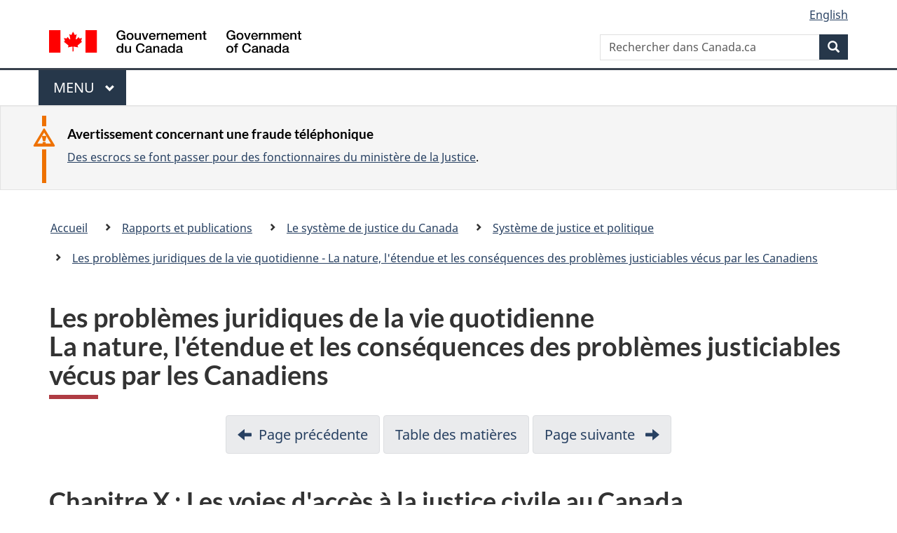

--- FILE ---
content_type: text/html
request_url: https://www.justice.gc.ca/fra/pr-rp/sjc-csj/sjp-jsp/rr07_aj1-rr07_la1/p10.html
body_size: 10164
content:
<!DOCTYPE html>
<html class="no-js" lang="fr" dir="ltr">
<head>

<!-- Web02 - JUS - Fre -->

<script src="//assets.adobedtm.com/be5dfd287373/bb72b7edd313/launch-e34f760eaec8.min.js"></script> 
<script src="https://hcaptcha.com/1/api.js?hl=fr" async defer></script>
<meta charset="utf-8">
<meta property="dcterms:accessRights" content="2"/>
<meta property="dcterms:service" content="JUS-Internet"/>
<meta content="width=device-width,initial-scale=1" name="viewport">
<meta name="dcterms.creator" content="Gouvernement du Canada, Minist&#232;re de la Justice, Communications &#233;lectroniques">
<meta name="dcterms.language" title="ISO639-2" content="fra">
<meta name="dcterms.subject" content="justice, loi, syst&#232;me judicaire, appareil judicaire, administration de la justice, proc&#233;dure judicaire, syst&#232;me l&#233;gal, poursuite judicaire, l&#233;gislation, r&#233;glementation, processus l&#233;gislatif, projet de loi, amendement, droit" title="scheme">
<link href="/GCWeb/assets/favicon.ico" rel="icon" type="image/x-icon">
<link rel="stylesheet" href="https://use.fontawesome.com/releases/v5.8.1/css/all.css" integrity="sha384-50oBUHEmvpQ+1lW4y57PTFmhCaXp0ML5d60M1M7uH2+nqUivzIebhndOJK28anvf" crossorigin="anonymous">
<link rel="stylesheet" href="/themes-dist/GCWeb/css/theme.min.css">
<link rel="stylesheet" type="text/css" href="/fra/css/site.css">	
<link rel="stylesheet" type="text/css" href="/fra/css/laws-lois.css">
<link rel="stylesheet" type="text/css" href="/css/bootstrap.css?v=8">
<link rel="stylesheet" type="text/css" href="/css/custom.css?v=7">

<title>Chapitre X : Les voies d'acc&egrave;s &agrave; la justice civile au Canada - Les probl&egrave;mes juridiques de la vie quotidienne.  La nature, l'&eacute;tendue et les cons&eacute;quences des probl&egrave;mes d'ordre juridique v&eacute;cus par les Canadiens</title>
<meta name="dcterms.title" content="Minist&egrave;re de la Justice - Les probl&egrave;mes juridiques de la vie quotidienne - La nature, l'&eacute;tendue et les cons&eacute;quences des probl&egrave;mes justiciables v&eacute;cus par les Canadiens">
<meta name="dcterms.issued" content="2009-05-20" title="W3CDTF">
<meta name="dcterms.modified" content='2022-08-26' title="W3CDTF">
<meta name="description" content="Ce rapport a &eacute;t&eacute; r&eacute;dig&eacute; &agrave; partir des r&eacute;sultats d'une enqu&#xEA;te nationale effectu&eacute;e en 2006 sur les probl&egrave;mes de justice civile au Canada. Il fait &eacute;tat de la fr&eacute;quence de 15 cat&eacute;gories de probl&egrave;mes de justice civile et examine de nombreux probl&egrave;mes, leur lien avec les probl&egrave;mes sociaux et les probl&egrave;mes de sant&eacute; ainsi que d'autres sujets.">
<!-- ScrollMagic plugin --> 
<script src="//cdnjs.cloudflare.com/ajax/libs/ScrollMagic/2.0.7/ScrollMagic.min.js"></script> 
<script>
	// init controller
	var controller = new ScrollMagic.Controller();
</script> 
	
<!-- Lazyload plugin --> 
<script src="/js/jquery.min.js"></script> 
<!-- End Lazyload plugin -->	

<!-- Fading plugin --> 
<script src="/js/jquery.indymasonry.js"></script> 
<script src="/js/jquery.indyfadebox.js"></script> 
<!-- End Fading plugin -->	

<link href="https://fonts.googleapis.com/css?family=Montserrat" rel="stylesheet">
</head>
<body vocab="http://schema.org/" typeof="WebPage">

<nav>
	<ul id="wb-tphp" class="wb-init wb-disable-inited">
		<li class="wb-slc"><a class="wb-sl" href="#main-content">Passer au contenu principal</a></li>
		<li class="wb-slc"><a class="wb-sl" href="#wb-info">Passer à « À propos de ce site</a></li>
		<li class="wb-slc"><a class="wb-sl" rel="alternate" href="?wbdisable=true">Passer à la version HTML simplifiée</a></li>
	</ul>
</nav>

<header>
	<div id="wb-bnr" class="container">
		<section id="wb-lng" class="text-right">
			<h2 class="wb-inv">Language selection</h2>
			<ul class="list-inline margin-bottom-none">
				<li><a lang="en" href="/fra/includes/changelanguage.aspx">English</a></li>
			</ul>
		</section>
		<div class="row">
			<div class="brand col-xs-5 col-md-4">
				<a href="https://www.canada.ca/fr.html" rel="external"><img src="/themes-dist/GCWeb/assets/sig-blk-fr.svg" alt="Gouvernement du Canada" property="logo"></a>
			</div>
			<section id="wb-srch" class="col-lg-8 text-right">
				<h2>Recherche</h2>
				<form action="https://www.canada.ca/fr/sr/srb.html" method="get" name="cse-search-box" role="search" class="form-inline ng-pristine ng-valid">
					<div class="form-group">
						<label for="wb-srch-q" class="wb-inv">Rechercher dans Canada.ca</label>
						<input name="cdn" value="canada" type="hidden">
						<input name="st" value="s" type="hidden">
						<input name="num" value="10" type="hidden">
						<input name="langs" value="fr" type="hidden">
						<input name="st1rt" value="1" type="hidden">
						<input name="s5bm3ts21rch" value="x" type="hidden">
					  <input id="wb-srch-q" list="wb-srch-q-ac" class="wb-srch-q form-control" name="q" type="search" value="" size="34" maxlength="170" placeholder="Rechercher dans Canada.ca">
						<input type="hidden" name="_charset_" value="UTF-8">
						<datalist id="wb-srch-q-ac">
					  </datalist>
					</div>
					<div class="form-group submit">
					<button type="submit" id="wb-srch-sub" class="btn btn-primary btn-small" name="wb-srch-sub"><span class="glyphicon-search glyphicon"></span><span class="wb-inv">Recherche</span></button>
					</div>
				</form>
			</section>
		</div>
	</div>
<nav id="wb-cont-menu" class="gcweb-v2 gcweb-menu" typeof="SiteNavigationElement">
	<div class="container">
		<h2 class="wb-inv">Menu</h2>
		<button type="button" aria-haspopup="true" aria-expanded="false">Menu <span class="wb-inv">principal</span> <span class="expicon glyphicon glyphicon-chevron-down"></span>
	  </button>
		<ul role="menu" aria-orientation="vertical" data-ajax-replace="https://www.canada.ca/content/dam/canada/sitemenu/sitemenu-v2-fr.html">
		  <li role="presentation"><a role="menuitem" href="https://www.canada.ca/fr/services/emplois.html">Emplois et milieu de travail</a></li>
		  <li role="presentation"><a role="menuitem" href="https://www.canada.ca/fr/services/immigration-citoyennete.html">Immigration et citoyennet&eacute;</a></li>
		  <li role="presentation"><a role="menuitem" href="https://voyage.gc.ca/">Voyage et tourisme</a></li>
		  <li role="presentation"><a role="menuitem" href="https://www.canada.ca/fr/services/entreprises.html">Entreprises et industrie</a></li>
		  <li role="presentation"><a role="menuitem" href="https://www.canada.ca/fr/services/prestations.html">Prestations</a></li>
		  <li role="presentation"><a role="menuitem" href="https://www.canada.ca/fr/services/sante.html">Sant&eacute;</a></li>
		  <li role="presentation"><a role="menuitem" href="https://www.canada.ca/fr/services/impots.html">Impôts</a></li>
		  <li role="presentation"><a role="menuitem" href="https://www.canada.ca/fr/services/environnement.html">Environnement et ressources naturelles</a></li>
		  <li role="presentation"><a role="menuitem" href="https://www.canada.ca/fr/services/defense.html">S&eacute;curit&eacute; nationale et d&eacute;fense</a></li>
		  <li role="presentation"><a role="menuitem" href="https://www.canada.ca/fr/services/culture.html">Culture, histoire et sport</a></li>
		  <li role="presentation"><a role="menuitem" href="https://www.canada.ca/fr/services/police.html">Services de police, justice et urgences</a></li>
		  <li role="presentation"><a role="menuitem" href="https://www.canada.ca/fr/services/transport.html">Transport et infrastructure</a></li>
		  <li role="presentation"><a role="menuitem" href="https://international.gc.ca/world-monde/index.aspx?lang=fra">Canada et le monde</a></li>
		  <li role="presentation"><a role="menuitem" href="https://www.canada.ca/fr/services/finance.html">Argent et finances</a></li>
		  <li role="presentation"><a role="menuitem" href="https://www.canada.ca/fr/services/science.html">Science et innovation</a></li>
		</ul>
	</div>
</nav>

<div class="well well-sm brdr-rds-0 hght-inhrt">
	<section class="alert alert-warning mrgn-bttm-0 mrgn-tp-sm mrgn-lft-xl mrgn-rght-sm">
		<h3>Avertissement concernant une fraude t&eacute;l&eacute;phonique</h3>
		<p><a href="/fra/contact/fraud.html">Des escrocs se font passer pour des fonctionnaires du minist&egrave;re de la Justice</a>.</p>
	</section>
</div>
<nav id="wb-bc" property="breadcrumb">
	<h2>Vous &ecirc;tes ici :</h2>
	<div class="container">
		<div class="row">
			<ol class="breadcrumb">
				<li><a href="/fra/index.html">Accueil</a></li>
				<li><a href="/fra/pr-rp/index.html">Rapports et publications</a></li>
				<li><a href="/fra/pr-rp/sjc-csj/index.html">Le syst&egrave;me de justice du Canada</a></li>
				<li><a href="/fra/pr-rp/sjc-csj/sjp-jsp/index.html">Syst&egrave;me de justice et politique</a></li>
				<li><a href="/fra/pr-rp/sjc-csj/sjp-jsp/rr07_aj1-rr07_la1/index.html">Les probl&egrave;mes juridiques de la vie quotidienne - La nature, l'&eacute;tendue et les cons&eacute;quences des probl&egrave;mes justiciables v&eacute;cus par les Canadiens</a></li>
			</ol>
		</div>
	</div>
</nav>
</header>
<main property="mainContentOfPage" typeof="WebPageElement" class="container" id="main-content">
	<div class="main-content">

<h1 id="wb-cont" property="name"> Les probl&egrave;mes juridiques de la vie quotidienne<br />La nature, l'&eacute;tendue et les cons&eacute;quences des probl&egrave;mes justiciables v&eacute;cus par les Canadiens</h1>

<ul class="pager">
<li><a rel="prev" href="p9.html">Page pr&eacute;c&eacute;dente</a> </li>
<li><a href="tdm-toc.html">Table des mati&egrave;res</a>  </li>
<li><a rel="next" href="a.html">Page suivante </a></li>
</ul> 

<h2>Chapitre X : Les voies d'acc&egrave;s &agrave; la justice civile au Canada</h2>

<p>Dans l'introduction, nous avons d&eacute;crit le cadre g&eacute;n&eacute;ral de la pr&eacute;sente recherche et avons compar&eacute; la conception plus large et la conception plus &eacute;troite de l'acc&egrave;s &agrave; la justice. Nous constatons l'importance de cette question lorsque nous comparons l'acc&egrave;s au syst&egrave;me de justice p&eacute;nale et l'acc&egrave;s au syst&egrave;me de justice civile. L'acc&egrave;s au syst&egrave;me de justice p&eacute;nale d&eacute;pend grandement du syst&egrave;me. Dans le domaine p&eacute;nal, les besoins en mati&egrave;re d'aide d&eacute;coulent de l'accusation et de la comparution devant le tribunal et sont d&eacute;termin&eacute;s par le nombre d'accus&eacute;s non repr&eacute;sent&eacute;s aux diff&eacute;rentes &eacute;tapes du processus p&eacute;nal. Comme les personnes aux prises avec des probl&egrave;mes de justice civile disposent de beaucoup plus d'options pour les r&eacute;gler&nbsp;- notamment, ne rien faire&nbsp;- et comme le droit civil touche un nombre important de secteurs de la vie quotidienne, l'acc&egrave;s &agrave; la justice civile est une question beaucoup plus complexe. La justice civile n'est pas aussi ax&eacute;e sur un syst&egrave;me que la justice p&eacute;nale. Le nombre de parties non repr&eacute;sent&eacute;es devant les tribunaux de la famille et les cours civiles, m&ecirc;me s'il constitue un probl&egrave;me important, n'est que la partie visible du tr&egrave;s grand iceberg de la justice civile. </p>

<p>La pr&eacute;sente recherche r&eacute;v&egrave;le que les probl&egrave;mes de justice civile sont omnipr&eacute;sents dans la vie des Canadiens. Les personnes peuvent choisir&nbsp;- et choisissent effectivement&nbsp;- de nombreuses fa&ccedil;ons d'avoir acc&egrave;s &agrave; la justice, avec des degr&eacute;s de succ&egrave;s divers. De nombreuses personnes &eacute;prouvent un probl&egrave;me, le r&egrave;glent de mani&egrave;re satisfaisante en se servant largement de leurs propres ressources et continuent leur vie. Cependant, bon nombre de personnes ne font rien pour r&eacute;gler leurs probl&egrave;mes justiciables, surtout &agrave; cause des obstacles qui bloquent r&eacute;guli&egrave;rement l'acc&egrave;s &agrave; la justice, dont le fait d'ignorer que quelque chose peut &ecirc;tre fait, le fait de ne pas conna&icirc;tre ses droits et le fait de ne pas savoir o&ugrave; trouver de l'aide comptent parmi les plus fr&eacute;quents. Un grand nombre de personnes qui se sont occup&eacute;es elles-m&ecirc;mes de leurs probl&egrave;mes ont obtenu des r&eacute;sultats qu'elles consid&eacute;raient comme injustes; certaines d'entre elles estimaient, avec le recul, qu'elles auraient obtenu un r&egrave;glement plus avantageux si elles avaient eu de l'aide. De nombreuses personnes qui n'ont pas r&eacute;gl&eacute; leurs probl&egrave;mes estimaient que la situation s'&eacute;tait d&eacute;t&eacute;rior&eacute;e. </p> 

<p>Un tout petit peu moins du cinqui&egrave;me de tous les r&eacute;pondants qui ont dit avoir eu des probl&egrave;mes justiciables ont &eacute;prouv&eacute; des probl&egrave;mes multiples, c.-&agrave;-d., aux fins de la pr&eacute;sente &eacute;tude, trois probl&egrave;mes ou plus existant en m&ecirc;me temps. Cette proportion n'est pas due au hasard. Les probl&egrave;mes tendent &agrave; survenir en m&ecirc;me temps et les probl&egrave;mes justiciables peuvent en entra&icirc;ner d'autres. Cet effet d&eacute;clencheur semble t&eacute;moigner de la pr&eacute;sence du processus d'exclusion sociale, dans lequel les probl&egrave;mes multiples sont li&eacute;s entre eux pour former une sorte de n&oelig;ud gordien. On a constat&eacute; que les personnes qui &eacute;prouvent des probl&egrave;mes multiples sont plus susceptibles d'&ecirc;tre aux prises avec des probl&egrave;mes li&eacute;s &agrave; l'endettement, au logement, aux services sociaux et aux pensions d'invalidit&eacute;, qui sont tous des probl&egrave;mes annonciateurs de l'exclusion sociale et de la d&eacute;pendance &agrave; des formes d'aide sociale. Il est &eacute;tabli que l'exclusion sociale m&egrave;ne &agrave; une vie difficile de d&eacute;pendance aux services financ&eacute;s par des fonds publics. </p> 

<p>Tous les secteurs de la vie sont reli&eacute;s entre eux et le fait de conna&icirc;tre des probl&egrave;mes justiciables peut non seulement en entra&icirc;ner d'autres, mais causer &eacute;galement des probl&egrave;mes de sant&eacute; et des difficult&eacute;s touchant d'autres aspects du bien-&ecirc;tre. Le tiers des r&eacute;pondants qui ont eu un probl&egrave;me justiciable ont dit que celui-ci avait entra&icirc;n&eacute; un probl&egrave;me li&eacute; &agrave; des niveaux &eacute;lev&eacute;s de stress et &agrave; des troubles &eacute;motionnels. Environ le quart des r&eacute;pondants ont indiqu&eacute; que des probl&egrave;mes de sant&eacute; physique ont d&eacute;coul&eacute; directement des probl&egrave;mes justiciables. Dans les deux cas, les personnes ont eu recours plus souvent au syst&egrave;me de sant&eacute; en cons&eacute;quence. Ainsi, les probl&egrave;mes de justice civile entra&icirc;nent un co&ucirc;t direct pour le syst&egrave;me de sant&eacute;. Les probl&egrave;mes justiciables peuvent avoir des r&eacute;percussions n&eacute;gatives sur d'autres aspects de la vie. Ainsi, il y a un lien de causalit&eacute; entre les probl&egrave;mes justiciables et la consommation accrue de drogues, de m&eacute;dicaments ou d'alcool, la violence ou la menace de violence, les cons&eacute;quences sur le comportement des enfants des personnes qui ont des probl&egrave;mes justiciables et un &eacute;rosion du sentiment de s&eacute;curit&eacute;. </p> 

<p>Il est tout &agrave; fait clair que les probl&egrave;mes justiciables n'existent pas isol&eacute;ment les uns des autres. Il y a une relation de cause &agrave; effet entre les probl&egrave;mes justiciables et les probl&egrave;mes sociaux et de sant&eacute;. Le fait d'&ecirc;tre aux prises avec des probl&egrave;mes multiples, le fait de ne pas r&eacute;gler les probl&egrave;mes de mani&egrave;re satisfaisante et l'aggravation des probl&egrave;mes non r&eacute;gl&eacute;s sont des signes qui indiquent un risque plus grand que des probl&egrave;mes sociaux et de sant&eacute; surviennent. Ce que nous faisons en tant que soci&eacute;t&eacute; &agrave; l'&eacute;gard des probl&egrave;mes justiciables a un effet direct sur le bien-&ecirc;tre d'un grand nombre de personnes qui sont aux prises avec ces probl&egrave;mes et, de mani&egrave;re plus g&eacute;n&eacute;rale, sur le genre de soci&eacute;t&eacute; que nous construisons pour nous-m&ecirc;mes et pour nos enfants. </p> 

<p>Il semble &eacute;galement que les personnes qui &eacute;prouvent des probl&egrave;mes justiciables soient moins convaincues de l'&eacute;quit&eacute; des lois et du syst&egrave;me de justice. Les personnes qui se d&eacute;battent avec des probl&egrave;mes multiples, qui consid&egrave;rent que l'issue de leurs probl&egrave;mes &eacute;tait injuste, qui estiment que la situation relative aux probl&egrave;mes non r&eacute;gl&eacute;s s'est d&eacute;t&eacute;rior&eacute;e et qui n'obtiennent pas d'aide pour r&eacute;gler leurs probl&egrave;mes sont d'avis que le syst&egrave;me de justice est moins juste que les personnes qui ont eu plus de chance. Comme la justice est une institution sociale essentielle qui incarne des valeurs sociales fondamentales, il s'agit probablement d'un manque de justice et d'&eacute;quit&eacute; caract&eacute;risant la soci&eacute;t&eacute; en g&eacute;n&eacute;ral. Les lois et le syst&egrave;me de justice officiel sont la repr&eacute;sentation symbolique de ce d&eacute;senchantement, ce qui ne veut pas dire cependant que le syst&egrave;me de justice et l'&eacute;quit&eacute; de la soci&eacute;t&eacute; ne doivent pas &ecirc;tre mis dans le m&ecirc;me sac. </p> 

<p>Certains groupes sociaux sont plus susceptibles que d'autres de voir leurs probl&egrave;mes justiciables &ecirc;tre r&eacute;gl&eacute;s &agrave; leur d&eacute;savantage. Les personnes handicap&eacute;es sont particuli&egrave;rement vuln&eacute;rables. Les services offerts devraient tenir compte des facteurs qui r&eacute;v&egrave;lent une plus grande vuln&eacute;rabilit&eacute;, notamment les probl&egrave;mes multiples. </p> 

<p>Dans l'ensemble, ces r&eacute;sultats semblent d&eacute;montrer qu'il serait utile, sur le plan social, de mettre en place des m&eacute;canismes pour aider les gens &agrave; r&eacute;gler leurs probl&egrave;mes justiciables. Cette aide ne devrait pas &ecirc;tre destin&eacute;e seulement aux personnes qui se repr&eacute;sentent seules devant le tribunal. Il pourrait &ecirc;tre utile de cr&eacute;er toute une gamme de services qui seraient offerts &agrave; un plus grand nombre de personnes aux prises avec un plus grand nombre de types de probl&egrave;mes. Des lignes t&eacute;l&eacute;phoniques d'assistance juridique existent d&eacute;j&agrave; dans plusieurs administrations. Un centre d'entraide pour les parties qui se repr&eacute;sentent elles-m&ecirc;mes devant les tribunaux de la famille et les tribunaux civils a &eacute;t&eacute; cr&eacute;&eacute; avec beaucoup de succ&egrave;s. Les services offerts par de tels centres pourraient facilement &ecirc;tre &eacute;tendus afin de r&eacute;pondre aux besoins d'un plus grand nombre de clients, par exemple les personnes qui doivent compara&icirc;tre devant un tribunal administratif pour r&eacute;gler des probl&egrave;mes justiciables et les personnes qui pourraient r&eacute;gler leurs probl&egrave;mes en grande partie par elles-m&ecirc;mes si elles disposaient d'une information juridique fiable et d'un peu d'aide pratique. Ces types de services juridiques pourraient servir de base &agrave; la cr&eacute;ation d'une &laquo;&nbsp;gamme de services&nbsp;&raquo; juridiques pouvant &ecirc;tre offerts aux personnes aux prises avec les probl&egrave;mes justiciables dont il a &eacute;t&eacute; question dans la pr&eacute;sente recherche, dans le but de cr&eacute;er un r&eacute;seau d'acc&egrave;s &agrave; la justice offrant de nombreux services connexes et permettant de fournir le niveau et le type de services adapt&eacute;s &agrave; un probl&egrave;me justiciable donn&eacute;. L'aide juridique traditionnelle, qui met l'accent sur la repr&eacute;sentation devant les tribunaux, devient un &eacute;l&eacute;ment du r&eacute;seau des services d'acc&egrave;s &agrave; la justice. Compte tenu des liens qui existent entre les probl&egrave;mes justiciables et les probl&egrave;mes associ&eacute;s aux soins de sant&eacute; et aux autres aspects de la vie, le r&eacute;seau des services d'acc&egrave;s &agrave; la justice regrouperait tous les services utiles compte tenu des probl&egrave;mes interreli&eacute;s &eacute;prouv&eacute;s par les personnes. En outre, les donn&eacute;es claires concernant les probl&egrave;mes multiples et les effets d&eacute;clencheurs laissent croire qu'une intervention pr&eacute;coce et des strat&eacute;gies de pr&eacute;vention pourraient &ecirc;tre tr&egrave;s utiles. On parle alors de services de justice &laquo;&nbsp;amalgam&eacute;s&nbsp;&raquo; qui ne seraient pas inspir&eacute;s principalement par le probl&egrave;me de congestion des tribunaux&nbsp;- quoique ce probl&egrave;me ne puisse pas &ecirc;tre ignor&eacute;&nbsp;- et les difficult&eacute;s des gens qui comparaissent devant eux sans avocat, mais plut&ocirc;t par la vari&eacute;t&eacute; de probl&egrave;mes avec lesquels la population est aux prises. </p>
<ul class="pager">
  <li><a rel="prev" href="p9.html">Page pr&eacute;c&eacute;dente</a> </li>
<li><a href="tdm-toc.html">Table des mati&egrave;res</a>  </li>
<li><a rel="next" href="a.html">Page suivante </a></li>
</ul> 
 
</div>
<div class="clearfix"></div>
<dl id="wb-dtmd" class="no-print mb-0 mt-3">
	<dt>Date de modification : </dt>
	<dd>
		<time property="dateModified">
2022-08-26
		</time>
	</dd>
</dl>
<script src="https://ajax.googleapis.com/ajax/libs/jquery/2.2.4/jquery.js"></script>
<script src="/themes-dist/wet-boew/js/wet-boew.min.js"></script>
<script src="/themes-dist/GCWeb/js/theme.min.js"></script>
﻿</main>
<footer id="wb-info">
	<div class="gc-contextual">
		<div class="container">
			<nav class="wb-navcurr pb-4 pt-4">
				<h3 class="mt-4">Ministère de la Justice du Canada</h3>
				<ul class="list-unstyled colcount-sm-2 colcount-md-3">
					<li><a href="/fra/df-fl/index.html">Droit de la famille</a></li>
					<li><a href="/fra/jp-cj/index.html">Justice pénale</a></li>
					<li><a href="/fra/fina-fund/index.html">Financement</a></li>
					<li><a href="/fra/sjc-csj/index.html">Le système de justice du Canada</a></li>
					<li><a href="https://laws-lois.justice.gc.ca/fra/" rel="external">Lois</a></li>
				</ul>
			</nav>
		</div>
	</div>

	<div class="landscape">
		<div class="container">
			<nav class="wb-navcurr pb-3 pt-4">
				<h3 class="mt-3">Gouvernement du Canada</h3>
				<ul class="list-unstyled colcount-sm-2 colcount-md-3">
					<li><a href="https://www.canada.ca/fr/contact.html" rel="external">Toutes les coordonnées</a></li>
					<li><a href="https://www.canada.ca/fr/gouvernement/min.html" rel="external">Ministères et organismes</a></li>
					<li><a href="https://www.canada.ca/fr/gouvernement/systeme.html" rel="external">À propos du gouvernement</a></li>
				</ul>
				
				<h4><span class="wb-inv">Thèmes et sujets</span></h4>
				<ul class="list-unstyled colcount-sm-2 colcount-md-3">
					<li><a href="https://www.canada.ca/fr/services/emplois.html" rel="external">Emplois</a></li>
					<li><a href="https://www.canada.ca/fr/services/immigration-citoyennete.html" rel="external">Immigration et citoyenneté</a></li>
					<li><a href="https://voyage.gc.ca/" rel="external">Voyage et tourisme</a></li>
					<li><a href="https://www.canada.ca/fr/services/entreprises.html" rel="external">Entreprises</a></li>
					<li><a href="https://www.canada.ca/fr/services/prestations.html" rel="external">Prestations</a></li>
					<li><a href="https://www.canada.ca/fr/services/sante.html" rel="external">Santé</a></li>
					<li><a href="https://www.canada.ca/fr/services/impots.html" rel="external">Impôts</a></li>
					<li><a href="https://www.canada.ca/fr/services/environnement.html" rel="external">Environnement et ressources naturelles</a></li>
					<li><a href="https://www.canada.ca/fr/services/defense.html" rel="external">Sécurité nationale et défense</a></li>
					<li><a href="https://www.canada.ca/fr/services/culture.html" rel="external">Culture, histoire et sport</a></li>
					<li><a href="https://www.canada.ca/fr/services/police.html" rel="external">Services de police, justice et urgences</a></li>
					<li><a href="https://www.canada.ca/fr/services/transport.html" rel="external">Transport et infrastructure</a></li>
					<li><a href="https://www.international.gc.ca/world-monde/index.aspx?lang=fra" rel="external">Le Canada et le monde</a></li>
					<li><a href="https://www.canada.ca/fr/services/finance.html" rel="external">Argent et finance</a></li>
					<li><a href="https://www.canada.ca/fr/services/science.html" rel="external">Science et innovation</a></li>
					<li><a href="https://www.canada.ca/fr/services/autochtones.html" rel="external">Autochtones</a></li>
					<li><a href="https://www.canada.ca/fr/services/veterans.html" rel="external">Vétérans et militaires</a></li>
					<li><a href="https://www.canada.ca/fr/services/jeunesse.html" rel="external">Jeunesse</a></li>
				</ul>
			</nav>
		</div>
	</div>
	<div class="brand">
		<div class="container">
			<div class="row">
				<nav class="col-md-9 col-lg-10 ftr-urlt-lnk pb-0">
					<ul>
						<li><a href="https://www.canada.ca/fr/sociaux.html" rel="external">Médias sociaux</a></li>
						<li><a href="https://www.canada.ca/fr/mobile.html" rel="external">Applications mobiles</a></li>
						<li><a href="https://www.canada.ca/fr/gouvernement/a-propos.html" rel="external">À propos de Canada.ca</a></li>
						<li><a href="https://www.canada.ca/fr/transparence/avis.html" rel="external">Avis</a></li>
						<li><a href="https://www.canada.ca/fr/transparence/confidentialite.html" rel="external">Confidentialité</a></li>
					</ul>
				</nav>
				<div class="col-xs-6 visible-sm visible-xs tofpg">
					<a href="#wb-cont">Haut de la page <span class="glyphicon glyphicon-chevron-up"></span></a>
				</div>
				<div class="col-xs-6 col-md-3 col-lg-2 text-right">
					<img src="https://wet-boew.github.io/themes-dist/GCWeb/GCWeb/assets/wmms-blk.svg" alt="Symbole du gouvernement du Canada">
				</div>
			</div>
		</div>
	</div>
</footer>

<!-- Do not remove - this Adobe Analytics tag - STARTS --> 	
<script>_satellite.pageBottom();</script>
<!-- Do not remove - this Adobe Analytics tag - STARTS --> 
<script>
	document.addEventListener("DOMContentLoaded", function(){
		var hash = window.location.hash;
		if(hash == "#thank-you-message") {
			$( "#thank-you-message1" ).addClass( "hide" );
			$( "#thank-you-message2" ).removeClass( "hide" );
		}
	});
</script>
</body>
</html>

--- FILE ---
content_type: application/javascript
request_url: https://www.justice.gc.ca/themes-dist/GCWeb/js/theme.min.js
body_size: 26041
content:
/*!
 * @title Web Experience Toolkit (WET) / Boîte à outils de l'expérience Web (BOEW)
 * @license wet-boew.github.io/wet-boew/License-en.html / wet-boew.github.io/wet-boew/Licence-fr.html
 * v10.5.3 - 2022-03-10
 *
 */
!function(t,r,a){"use strict";function n(e){if(!e.content){for(var e=e,t=e.childNodes,a=r.createDocumentFragment();t[0];)a.appendChild(t[0]);e.content=a}}var i="wb-template",o="template",e=a.doc;a.tmplPolyfill=n,e.on("timerpoke.wb wb-init.wb-template",o,function(e){e=a.init(e,i,o);e&&(n(e),a.ready(t(e),i))}),a.add(o)}(jQuery,document,wb),function(a,r){"use strict";var n,t,i,o,s,l=r.doc,c="gc-subway",d=".provisional."+c,u="xxsmallview",p="xsmallview",f="smallview",h="mediumview",g="largeview",b="xlargeview",m="wb-inv",v=!1,w=r.html,y=function(e){if(e.length||(e=a(d)),a("main h1").length<2)return l.off(r.resizeEvents,y),void e.addClass("no-blink p-0");w.hasClass(h)||w.hasClass(g)||w.hasClass(b)?(v||x(e),n.addClass(m),i.prependTo(s),t.prependTo(o)):(w.hasClass(f)||w.hasClass(p)||w.hasClass(u))&&v&&(n.removeClass(m),i.remove(),a("h2:first-child",o).remove())},x=function(e){t=a("<h2 class='h3 hidden-xs visible-md visible-lg mrgn-tp-0'>Sections</h2>"),i=a("<div class='gc-subway-h1' aria-hidden='true'>"+n.text()+"</div>"),a("ul",e).first().wrap("<div class='gc-subway-menu-nav'></div>"),o=a(".gc-subway-menu-nav",e),e.nextUntil(".pagedetails, .gc-subway-section-end").wrapAll("<section class='provisional gc-subway-section'>"),s=e.next(),e.addClass("no-blink"),v=!0};l.on(r.resizeEvents,y),l.on("timerpoke.wb wb-init .gc-subway",d+".provisional",function(e){var t=r.init(e,c,d);t&&e.currentTarget===e.target&&(e=a(t),(t=(n=a("h1",e)).get(0))&&(t.id=t.id||r.getId(),r.addSkipLink(r.i18n("skip-prefix")+" "+t.textContent,{href:"#"+t.id})),y(e),r.ready(e,c))}),r.add(d)}(jQuery,(window,wb)),function(o,p){"use strict";var e=p.doc,f={},h={},g=function(e,t,a,r,n,i){if(!window.jsonpointer)return setTimeout(function(){g(e,t,a,r,n,i)},100),!1;i&&(a=jsonpointer.get(a,i)),o("#"+e).trigger({type:"json-fetched.wb",fetch:{response:a,status:r,xhr:n,refId:t}},this)};e.on("json-fetch.wb",function(e){var s,t,a=e.element||e.target,l=e.fetch||{url:""},r=l.url.split("#"),c=r[0],n=l.nocache,i=l.nocachekey||p.cacheBustKey||"wbCacheBust",d=r[1]||!1,u=l.refId;if(a===e.target||e.currentTarget===e.target){if(a.id||(a.id=p.getId()),s=a.id,d){if(91===(a=d.split("/")[0]).charCodeAt(0))return void o("#"+s).trigger({type:"postpone.wb-jsonmanager",postpone:{callerId:s,refId:u,dsname:a,selector:d.substring(a.length)}});l.url=c}n&&(n=i+"="+("nocache"===n?p.guid():p.sessionGUID()),c=-1!==c.indexOf("?")?c+"&"+n:c+"?"+n,l.url=c),Modernizr.load({load:"site!deps/jsonpointer"+p.getMode()+".js",complete:function(){if(c){if(!l.nocache){if(t=f[c])return void g(s,u,t,"success",void 0,d);if(h[c])return void h[c].push({callerId:s,refId:u,selector:d});h[c]=[]}if(l.dataType="json",l.jsonp&&(l.jsonp=!1),l.data){try{l.data="string"==typeof l.data?l.data:JSON.stringify(l.data)}catch(e){throw"JSON fetch - Data being sent to server - "+e}l.method=l.method||"POST",l.contentType=l.contentType||"application/json"}o.ajax(l).done(function(e,t,a){var r,n,i,o;if(!l.nocache)try{f[c]=e}catch(e){return}if(g(s,u,e,t,a,d),h[c])for(n=(o=h[c]).length,r=0;r!==n;r+=1)i=o[r],g(i.callerId,i.refId,e,t,a,i.selector)}).fail(function(e,t,a){o("#"+s).trigger({type:"json-failed.wb",fetch:{xhr:e,status:t,error:a,refId:u}},this)},this)}}})}})}(jQuery,wb),function(f,h,g){"use strict";function d(e,t,a){for(var r,n,i=a[t];r=i.shift();)(n=r.action)&&(e.trigger(n+"."+m,r),delete r.action)}var e=h.doc,u="wb-actionmng",o="."+u,t="[data-"+u+"]",b=u+"Rn",m=u+o,p={},v={},w={},a=["mapfilter","tocsv","loadJSON","patch","ajax","addClass","removeClass","tblfilter","withInput","run"].join("."+m+" ")+"."+m,y={op:"move",path:"{base}",from:"{base}/{qval}"},x=function(e,t,a){t[e]||(t[e]=[]),t[e].push(a)},k=function(e,t,a,r){for(var n,i,o,s,l,c=(a=f.isArray(a)?f.extend([],a):[a]).length,d=0;d!==c;d+=1)if(i=(n=a[d]).action){if(o=n.match,l=n.default,s=!1,o&&!l)throw"'match' and 'default' property need to be set";if(l&&t.length&&"string"==typeof o)try{s=(s=new RegExp(o).exec(t))||l}catch(e){}else s||!l||t||(s=l);switch(!n.qval&&s&&(n.qval=s),i){case"patch":var u=n.patches,p=n.base||"/";u||(u=[y],n.cumulative=!0),f.isArray(u)||(u=[u]),u=j(u,n.qval,p),n.patches=u;break;case"ajax":n.trigger&&r&&(n.trigger=!1),n.url=S(n.url,n.qval);break;case"tblfilter":n.value=S(n.value,n.qval)}x(e,v,n)}},j=function(e,t,a){var r,n,i,o=e.length,s=[];for(a=a||"/",r=0;r!==o;r+=1)n=e[r],i=f.extend({},n),n.path&&(i.path=S(n.path,t,a)),n.from&&(i.from=S(n.from,t,a)),n.value&&(i.value=S(n.value,t,a)),s.push(i);return s},S=function(e,t,a){return t?a?e.replace(/\{qval\}/,t).replace(/\{base\}/,a):e.replace(/\{qval\}/,t):e};e.on("do."+m,function(e){var t,a,r,n,i,o,s=e.element||e.target,l=s.id,c=e.actions||[];if((s===e.target||e.currentTarget===e.target)&&-1===s.className.indexOf(u)){for((r=(c=!f.isArray(c)?[c]:c).length)&&(t=f(s)).addClass(u),l&&p[l]&&d(t,l,p),a=0;a!==r;a+=1)(i=(n=c[a]).action)&&((o=n.target)?(n.trgbefore?x(o,p,n):x(o,v,n),(o=n.trggroup)&&x(o,w,n)):t.trigger(i+"."+m,n));l&&v[l]&&d(t,l,v),f(e.target).removeClass(u)}}),e.on("clean."+m,function(e){var t,a,r=e.element||e.target,n=e.trggroup;if((r===e.target||e.currentTarget===e.target)&&n&&w[n])for(t=w[n];a=t.shift();)delete a.action}),e.on(a,o,function(e,t){var a,r,n,i,o,s,l,c,d,u,p=e.type;if(m===e.namespace)switch(p){case"run":!function(e,t){var a,r,n,i,e=e.target,o=f(e),s=w[t.trggroup];if(s&&!o.hasClass(b)){for(o.addClass(b),r=s.length,a=0;a!==r;a+=1)(i=(n=s[a]).action)&&o.trigger(i+"."+m,n);o.removeClass(b)}}(e,t);break;case"tblfilter":!function(e,t){var a=e.target,r=f(t.source||a),n=t.column,i=parseInt(n,10),o=!!t.regex,e=!t.smart||!!t.smart,a=!t.caseinsen||!!t.caseinsen;if("TABLE"!==r.get(0).nodeName)throw"Table filtering can only applied on table";r.dataTable({retrieve:!0}).api().column(n=!0===i?i:n).search(t.value,o,e,a).draw()}(e,t);break;case"addClass":!function(e,t){e=f(t.source||e.target);t.class&&e.addClass(t.class)}(e,t);break;case"removeClass":!function(e,t){e=f(t.source||e.target);t.class&&e.removeClass(t.class)}(e,t);break;case"ajax":l=e,(c=t).container?d=f(c.container):(u=h.getId(),d=f("<div id='"+u+"'></div>"),f(l.target).after(d)),c.trigger&&d.attr("data-trigger-wet","true"),l=c.type||"replace",d.attr("data-ajax-"+l,c.url),d.one("wb-contentupdated",function(e,t){var a=e.currentTarget,e=a.getAttribute("data-trigger-wet");a.removeAttribute("data-ajax-"+t["ajax-type"]),e&&(f(a).find(h.allSelectors).addClass("wb-init").filter(":not(#"+a.id+" .wb-init .wb-init)").trigger("timerpoke.wb"),a.removeAttribute("data-trigger-wet"))}),d.trigger("wb-update.wb-data-ajax");break;case"patch":c=(o=t).source,d=o.patches,s=!!o.cumulative,d&&(f.isArray(d)||(d=[d]),f(c).trigger({type:"patches.wb-jsonmanager",patches:d,fpath:o.fpath,filter:o.filter||[],filternot:o.filternot||[],cumulative:s}));break;case"mapfilter":o=e,s=f((i=t).source||o.target).get(0).geomap,o=i.filter,i=i.value,"aoi"===o&&s.zoomAOI(i),"layer"===o&&s.showLayer(i,!0);break;case"tocsv":!function(e,t){var a,r,n,i,o,s=f(e),e=s.get(0),l=e.classList.contains("wb-tables"),c="",t=t||(e.caption||"table")+".csv",d=e.rows,u=d.length,p=d[0].cells.length;if(l){for(u=(n=s.dataTable({retrieve:!0}).api()).rows()[0].length,r=0;r<p;r+=1)o=(o=d[0].cells[r].textContent).replace(/"/g,'""'),c=r?c+',"'+o+'"':c+'"'+o+'"';c+="\n"}for(a=0;a<u;a+=1){for(r=0;r<p;r+=1)l?-1!==(o=n.cell(a,r,{page:"all"}).data()).indexOf("<")&&((i=g.createElement("div")).innerHTML=o,o=i.textContent):o=d[a].cells[r].textContent,o=o.replace(/"/g,'""'),o+='"',c=r?c+',"'+o:c+'"'+o;c+="\n"}h.download(new Blob(["\ufeff"+c],{type:"text/plain;charset=utf-8"}),t)}(t.source,t.filename);break;case"loadJSON":r=(a=t).source,n=a.url,f(r).attr("data-wb-jsonmanager-reload",""),f(r).trigger({type:"json-fetch.wb",fetch:{url:n,nocache:a.nocache,nocachekey:a.nocachekey,data:a.data,contentType:a.contenttype,method:a.method}});break;case"withInput":i=e,n=(r=t).cValue||f(r.srcInput).val()||"",a=r.dntwb,i=i.target,k(i.id,n,r.actions,a)}}),e.on("timerpoke.wb wb-init.wb-actionmng",t,function(e){var t,a,r,n,i,e=h.init(e,u,o);if(e){if(e=f(e),t=h.getData(e,u))for(r=(t=!f.isArray(t)?[t]:t).length,a=0;a!==r;a+=1)(i=(n=t[a]).trggroup)&&n.action&&x(i,w,n);h.ready(e,u)}}),h.add(t)}(jQuery,wb,document),function(p,n,o){"use strict";var f,h,g,b,m,v,w,y,d,a,r,x="wb-chtwzrd",k="."+x,s=x+"-replace",j=o.doc,S={},C={},A={en:{"chtwzrd-send":"Send<span class='wb-inv'> reply and continue</span>","chtwzrd-reset":"Restart from the beginning","chtwzrd-toggle":"Switch to wizard","chtwzrd-notification":"Close chat notification","chtwzrd-open":"Open chat wizard","chtwzrd-minimize":"Minimize chat wizard","chtwzrd-history":"Conversation history","chtwzrd-reply":"Reply","chtwzrd-controls":"Controls","chtwzrd-toggle-basic":"Switch to basic form","chtwzrd-waiting":"Waiting for message","chtwzrd-answer":"You have answered:"},fr:{"chtwzrd-send":"Envoyer<span class='wb-inv'> la réponse et continuer</span>","chtwzrd-reset":"Recommencer depuis le début","chtwzrd-toggle":"Basculer vers l&apos;assistant","chtwzrd-notification":"Fermer la notification de discussion","chtwzrd-open":"Ouvrir l&apos;assistant de discussion","chtwzrd-minimize":"Réduire l&apos;assistant de discussion","chtwzrd-history":"Historique de discussion","chtwzrd-reply":"Répondre","chtwzrd-controls":"Contrôles","chtwzrd-toggle-basic":"Basculer vers le formulaire","chtwzrd-waiting":"En attente d&apos;un message","chtwzrd-answer":"Vous avez répondu&nbsp;:"}},t=function(t){var e;t.data(x+"-src")?(e=t.data(x+"-src"),p.getJSON(e,function(e){c(t,S=e),i(t)})):(S=l(t),i(t))},i=function(e){b=localStorage.getItem("wb-chtwzrd-notif"),e.removeClass("hidden wb-inv").addClass(x+"-basic"),f=!(C={shortDelay:500,mediumDelay:750,longDelay:1250,xLongDelay:2e3,xxLongDelay:2500}),v=S.header.first,w=S.header.instructions||"",m=S.header.defaultDestination,y=S.questions[v],h=S.header.formType||"dynamic",g=!!S.header.inline,A={send:(A=A[p("html").attr("lang")||"en"])["chtwzrd-send"],reset:A["chtwzrd-reset"],toggle:A["chtwzrd-toggle"],notification:A["chtwzrd-notification"],trigger:A["chtwzrd-open"],minimize:A["chtwzrd-minimize"],conversation:A["chtwzrd-history"],reply:A["chtwzrd-reply"],controls:A["chtwzrd-controls"],toggleBasic:A["chtwzrd-toggle-basic"],waiting:A["chtwzrd-waiting"],answer:A["chtwzrd-answer"]},z(e,S.header.title);var t,a=p(k+"-basic"),r=p(k+"-bubble-wrap"),n=p(k+"-btn"),i=p(k+"-container"),o=p(".body",i),s=p(".history",i),l=p(".minimize",i),c=p(".reset",i),e=p(".basic-link",i),d=c,u=e;E(a),T(r),q(n),e.on("click",function(e){e.preventDefault();var t=p("legend:first",a);t.attr("tabindex","0"),s.attr("aria-live",""),I(a,"form"),i.stop().hide(),a.stop().show(function(){t.focus(),t.removeAttr("tabindex")}),p("body").removeClass(x+"-noscroll")}),p(k+"-link").on("click",function(e){e.preventDefault(),a.stop().hide(),t=p(":focus"),p(this).hasClass(x+"-bubble")||I(i,"wizard"),p(".bubble",r).removeClass("trans-pulse"),p("p",r).hide().removeClass("trans-left"),i.stop().show(),r.stop().hide(),n.prop("disabled",!0),g||p("body").addClass(x+"-noscroll"),s.length&&p(".conversation",i).scrollTop(s[0].scrollHeight),f||O(o),localStorage.setItem("wb-chtwzrd-notif",1)}),p(k+"-btn").on("click",function(e){e.preventDefault(),n.prop("disabled",!0),a.stop().hide(),t=p(":focus"),I(i,"wizard"),i.stop().show(),r.stop().hide(),i.find(":focusable").first().focus(),g||p("body").addClass(x+"-noscroll"),s.length&&p(".conversation",i).scrollTop(s[0].scrollHeight),f||O(o)}),g?p(k+"-link").click():i.on("keydown",function(e){9===e.keyCode&&(e.shiftKey?d.is(":focus")&&(e.preventDefault(),u.focus()):u.is(":focus")&&(e.preventDefault(),d.focus())),27===e.keyCode&&l.click()}),j.on("click",k+"-container .btn-send",function(e){"submit"!==p(this).attr("type")&&(e.preventDefault(),(e=p("input:checked",o)).length||(e=p("input:first",o)).attr("checked",!0),N(o,L(e),!1))}),c.on("click",function(e){e.preventDefault(),I(p(k+"-container"),"wizard")}),l.on("click",function(e){e.preventDefault(),i.stop().hide(),n.prop("disabled",!1),r.stop().show(),p("body").removeClass(x+"-noscroll"),t.focus()})},E=function(e){var r=p("form",e),t=p("fieldset",e),a=t.first();"dynamic"===h&&(a.addClass(x+"-first-q"),t.not(k+"-first-q").hide()),e.hide(),p("input",r).prop("checked",!1),r.append("<button class='btn btn-sm btn-link "+x+"-link mrgn-rght-sm'>"+A.toggle+"</button>"),p("input",r).on("change",function(){var e,t=L(p(this)),a=p("#"+t.qNext,r);"dynamic"===h&&(e=p(this).closest("fieldset"),!a.is(":hidden")&&e.next().attr("id")===a.attr("id")&&"none"!==t.qNext||e.nextAll("fieldset").hide().find("input").prop("checked",!1),"none"!==t.qNext&&p("#"+t.qNext).show(),""!==t.url&&r.attr("action",t.url))})},T=function(t){var e,a=p("#wb-info"),r=p(k+"-link",t);S.header.avatar&&r.css("background-image","url("+S.header.avatar+")"),t.fadeIn("slow"),a.addClass(x+"-mrgn"),a.length&&((e=function(e){p(n).scrollTop()>=p(document).outerHeight()-p(n).outerHeight()-a.outerHeight()?e.css({bottom:a.outerHeight()-(p(document).outerHeight()-p(n).outerHeight()-p(n).scrollTop())+30}):e.css({bottom:30})})(t),p(n).on("resize scroll",function(){e(t)})),p(".notif",t).on("click",function(){r.click()}),p(".notif-close",t).on("click",function(e){e.preventDefault(),p(this).parent().hide(),t.focus(),localStorage.setItem("wb-chtwzrd-notif",1)})},q=function(e){e.attr("aria-controls",x+"-container")},l=function(e){var t=p("form",e),a=p("h2",e).first(),r=p("p:not("+k+"-greetings):not("+k+"-farewell)",t).first(),n="btn-former-send",i={},l={},o=p("fieldset",e);return e.data(x),(i=e.data(x)?e.data(x):{}).inline=e.hasClass("wb-chtwzrd-inline"),i.avatar=e.data(x+"-avatar"),i.defaultDestination=t.attr("action"),i.name=t.attr("name"),i.method=t.attr("method"),i.form={},i.form.title=a.html(),i.title=D(a,i.form.title),i.greetings=p("p"+k+"-greetings",t).html(),i.farewell=p("p"+k+"-farewell",t).html(),i.form.sendButton=p("input[type=submit]",t).length?p("input[type=submit]",t).addClass(n).val():p("button[type=submit]",t).addClass(n).html(),i.sendButton=D(p("."+n,t),i.form.sendButton),r.length&&(i.form.instructions=r.html(),i.instructions=D(r,i.form.instructions)),i.first=i.first||o.first().attr("id"),o.each(function(){var e=p(this),t=p("legend",e),a=p("label",e),r=this.id,n=p("input[type=radio]",e).length?"radio":"checkbox",o=[],s="",e={};a.each(function(e){var t=p("input",p(this)),a={},r=t.attr("name"),n=t.data(x+"-url"),i=t.siblings("span:not(.no-"+x+")").html();e||(s=r),a.content=i,a.value=t.val(),a.next=t.data(x+"-next"),n&&(a.url=n),o.push(a)}),e.name=s,e.input=n,e.formLabel=t.html(),e.label=D(t,e.formLabel),e.choices=o,l[r]=e}),{header:i,questions:l}},z=function(e,t){e.after("<div class='"+x+"-bubble-wrap'><a href='#"+x+"-container' aria-controls='"+x+"-container' class='"+x+"-link bubble trans-pulse' role='button'>"+A.trigger+"</a>"+(b?"":"<p class='trans-left'><span class='notif'>"+t+"</span> <a href='#' class='notif-close' title='"+A.notification+"' aria-label='"+A.notification+"' role='button'>&times;</a></p>")+"</div>"),e.next(k+"-bubble-wrap").after("<aside id='"+x+"-container' class='modal-content overlay-def "+x+"-container "+(g?" wb-chtwzrd-contained":"")+"'></aside>");e=p(k+"-container");e.append("<header class='modal-header header'><h2 class='modal-title title'>"+t+"</h2><button type='button' class='reset' title='"+A.reset+"'> <span class='glyphicon glyphicon-refresh'></span><span class='wb-inv'>"+A.reset+"</span></button><button type='button' class='minimize' title='"+A.minimize+"'><span class='glyphicon glyphicon-chevron-down'></span><span class='wb-inv'>"+A.minimize+"</span></button></header>"),e.append("<form class='modal-body body' method='GET'></form>");e=p(".body",e);e.append("<div class='conversation'><section class='history' aria-live='assertive'><h3 class='wb-inv'>"+A.conversation+"</h3></section><section class='reply'><h3 class='wb-inv'>"+A.reply+"</h3><div class='inputs-zone'></div></section><div class='form-params'></div></div>"),e.append("<section class='controls'><h3 class='wb-inv'>"+A.controls+"</h3><div class='row'><div class='col-xs-12'><button class='btn btn-primary btn-block btn-send' type='button'>"+A.send+"</button></div></div><div class='row'><div class='col-xs-12 text-center mrgn-tp-sm'><a href='#"+x+"-basic' class='btn btn-sm btn-link basic-link' role='button'>"+A.toggleBasic+"</a></div></div></section>"),e.attr("name",S.header.name+"-chat"),e.attr("method",S.header.method),r=p(".btn-send ",e).html()},c=function(e,t){e.html("");var a="<h2>"+t.header.title+"</h2>",r="<p>"+t.header.instructions+"</p>",n=">"+t.header.sendButton+"</button>";t.header.form.title,a="<h2 data-"+s+"='"+t.header.title+"'>"+t.header.form.title+"</h2>",e.append(a+"<form class='mrgn-bttm-xl' action='"+t.header.defaultDestination+"' name='"+t.header.name+"' method='"+(t.header.method||"GET")+"'></form>");var i=p("form",e);t.header.form.instructions,r="<p data-"+s+"='"+t.header.instructions+"'>"+t.header.form.instructions+"</p>",i.append("<p class='wb-chtwzrd-greetings wb-inv'>"+t.header.greetings+"</p>"+r),p.each(t.questions,function(e,a){var r=o.getId(),t="<legend>"+a.label+"</legend>";a.formLabel,a.formLabel&&(t="<legend data-"+s+"='"+a.label+"'>"+a.formLabel+"</legend>"),i.append("<fieldset id='"+e+"' class='"+r+"'>"+t+"<ul class='list-unstyled mrgn-tp-md'></ul></fieldset>");var n=p("."+r,i);p.each(a.choices,function(e,t){r=o.getId(),p("ul",n).append("<li><label><input type='"+a.input+"' value='"+t.value+"' id ='"+r+"' name='"+a.name+"' data-value='"+t.content+"' /> <span>"+t.content+"</span>"),p("#"+r,n).attr("data-"+x+"-next",t.next),t.url,t.url&&p("#"+r,n).attr("data-"+x+"-url",t.url)})}),t.header.form.sendButton,n=" data-"+s+"='"+t.header.sendButton+"'>"+t.header.form.sendButton+"</button>",i.append("<p class='wb-chtwzrd-farewell wb-inv'>"+t.header.farewell+"</p><br/><button type='submit' class='btn btn-sm btn-primary'"+n),void 0!==S.header.first&&S.header.first||(S.header.first=p("fieldset",i).first().attr("id"))},I=function(e,t){"wizard"===t?(t=p(".conversation",e),n.clearTimeout(d),n.clearTimeout(a),f=!1,m=S.header.defaultDestination,v=S.header.first,w=S.header.instructions||"",y=S.questions[v],p(".history, .form-params",t).html(""),p(".btn-send",e).attr("type","button").html(r),p(".history",t).attr("aria-live","assertive"),O(p(".body",e))):(e=p("fieldset",e),"dynamic"===h&&(e.not(":first").hide(),p("input",e).prop("checked",!1)))},O=function(n){var i=p(".history",n),o=p(".inputs-zone",n),s=p(".conversation",n),l=p(".btn-send",n),e=""!==v||""!==w||"last"===y?"p":"h4";f=!0,l.prop("disabled",!0),o.html(""),i.append("<div class='row mrgn-bttm-md'><div class='col-xs-9'><"+e+" class='mrgn-tp-0 mrgn-bttm-0'><span class='avatar'></span><span class='question'></span></"+e+"></div></div>");var c=p(".question:last",i);u(c);e=C.longDelay;g&&""!==v?e=C.xLongDelay:""===v&&""!==w&&(e=C.xxLongDelay),d=setTimeout(function(){""!==v?(c.html(S.header.greetings),v="",O(n)):""!==w?(c.html(w),w="",O(n)):"last"===y?(c.html(S.header.farewell),l.attr("type","submit").prop("disabled",!1).html(S.header.sendButton+"&nbsp;<span class='glyphicon glyphicon-chevron-right small'></span>"),n.attr("action",m)):(c.html(y.label),y.input="radio",a=setTimeout(function(){o.append("<fieldset><legend class='wb-inv'>"+y.label+"</legend><div class='row'><div class='col-xs-12'><ul class='list-unstyled mrgn-tp-sm choices'></ul></div></div></fieldset>");for(var e=0;e<y.choices.length;e++){var t=y.choices[e];p(".choices",o).append("<li><label><input type='"+y.input+"' value='"+t.value+"' name='"+y.name+"' data-"+x+"-next='"+t.next+"'"+(void 0===t.url?"":" data-"+x+"-url='"+t.url+"'")+(e?"":"checked ")+"/> <span>"+t.content+"</span></label></li>")}l.prop("disabled",!1);var a=s[0].scrollHeight,r=p(".reply",n);r.length&&r.outerHeight()+c.outerHeight()>s.innerHeight()&&(a=i[0].scrollHeight-c.outerHeight()-42),s.scrollTop(a)},C.mediumDelay)),s.scrollTop(s[0].scrollHeight)},e)},N=function(e,t){var a=o.getId(),r=p(".history",e);r.append("<div class='row mrgn-bttm-md'><div class='col-xs-9 col-xs-offset-3'><div class='message text-right pull-right' id='"+a+"'><p class='mrgn-bttm-0'><span class='wb-inv'>"+A.answer+" </span>"+t.value+"</p></div></div></div>"),p(".form-params",e).append("<input type='hidden' name='"+t.name+"' value='"+t.val+"' data-value='"+t.value+"' />"),f=!1,""!==t.url&&(m=t.url);var t=t.qNext,n=p("#"+a,r);y="none"===t?"last":S.questions[t],p(".btn-send",e).prop("disabled",!0),n.attr("tabindex","0"),d=setTimeout(function(){p(".inputs-zone",e).remove("fieldset"),n.focus(),n.removeAttr("tabindex"),O(e)},C.shortDelay)},u=function(e){e.html("<span class='loader-typing' aria-label='"+A.waiting+"'><span class='loader-dot dot1'></span><span class='loader-dot dot2'></span><span class='loader-dot dot3'></span></span>")},D=function(e,t){e=e.data(s);return e||t},L=function(e){var t=e.data(x+"-next"),a=e.data(x+"-url");return{qNext:t,name:e.attr("name"),val:e.val(),url:a||"",value:e.next().html()}};j.on("timerpoke.wb wb-init.wb-chtwzrd",k+".provisional",function(e){e=o.init(e,x,k);e&&(e=p(e),t(e),o.ready(e,x))}),o.add(k)}(jQuery,window,wb),function(S,C){"use strict";var e,A="wb-data-json",d="wb-json",t=["[data-json-after]","[data-json-append]","[data-json-before]","[data-json-prepend]","[data-json-replace]","[data-json-replacewith]","[data-"+d+"]"],l=["after","append","before","prepend","val"],c=/(href|src|data-*|pattern|min|max|step|low|high)/,u=/(checked|selected|disabled|required|readonly|multiple|hidden)/,a=t.length,p=t.join(","),f=A+"-queue",r=C.doc,h=function(e,t,a,r,n,i,o,s){S(e).trigger({type:"json-fetch.wb",fetch:{url:t,refId:a,nocache:r,nocachekey:n,data:i,contentType:o,method:s}})},E=function(e,t,a){var r,n,i,o,s,l,c,d,u,p,f,h,g,b=t.mapping||[{}],m=t.filter||[],v=t.filternot||[],w=t.queryall,y=t.tobeclone,x=e.className,k=e,j=t.source?document.querySelector(t.source):e.querySelector("template");if("TABLE"===e.tagName&&-1!==x.indexOf("wb-tables")){if(-1===x.indexOf("wb-tables-inited"))return void S(e).one("wb-ready.wb-tables,init.dt",function(){E(e,t,a)});if(!S.fn.dataTable.isDataTable(e)&&-1===x.indexOf(A+"-dtwait"))return e.classList.add(A+"-dtwait"),void setTimeout(function(){E(e,t,a)},50);g=(h=S(e).dataTable({retrieve:!0}).api()).row.add,y="tr"}if(i=(a=!S.isArray(a)?"object"!=typeof a?[a]:S.map(a,function(e,t){return"object"!=typeof e||S.isArray(e)?e={"@id":t,"@value":e}:e["@id"]||(e["@id"]=t),[e]}):a).length,r=(b=!S.isArray(b)?[b]:b).length,j){for(j.content||C.tmplPolyfill(j),t.appendto&&(k=S(t.appendto).get(0)),n=0;n<i;n+=1)if(o=a[n],T(o,m,v)){for(c="/"+n,d=(y?j.content.querySelector(y):j.content).cloneNode(!0),w&&(u=d.querySelectorAll(w)),s=0;s<r||0===s;s+=1)l=b[s],p=u?u[s]:l.selector?d.querySelector(l.selector):d,(f=l.attr)&&(p.hasAttribute(f)||p.setAttribute(f,""),p=p.getAttributeNode(f)),f="string"==typeof o?o:"string"==typeof l?jsonpointer.get(a,c+l):jsonpointer.get(a,c+l.value),l.placeholder&&(f=(p.textContent||"").replace(l.placeholder,f)),S.isArray(f)?E(p,l,f):l.isHTML?p.innerHTML=f:p.textContent=f;g?g(S(d)):k.appendChild(d)}g&&h.draw()}},T=function(e,t,a){var r,n,i,o=t.length,s=a.length,l=!1;if(o||s){for(r=0;r<o;r+=1)if(n=t[r],i=g(jsonpointer.get(e,n.path),n.value),n.optional)l=l||i;else{if(!i)return!1;l=!0}if(o&&!l)return!1;for(r=0;r<s;r+=1)if(n=a[r],(i=g(jsonpointer.get(e,n.path),n.value))&&!n.optional||i&&n.optional)return!1}return!0},g=function(e,t){switch(typeof e){case"undefined":return!1;case"boolean":case"string":case"number":return e===t;case"object":if(null===e)return null===t;var a,r;if(S.isArray(e)){if(S.isArray(t)||e.length!==t.length)return!1;for(a=0,r=e.length;a<r;a++)if(!g(e[a],t[a]))return!1;return!0}var n=i(t).length;if(i(e).length!==n)return!1;for(a=0;a<n;a++)if(!g(e[a],t[a]))return!1;return!0;default:return!1}},i=function(e){if(S.isArray(e)){for(var t=new Array(e.length),a=0;a<t.length;a++)t[a]=""+a;return t}if(Object.keys)return Object.keys(e);for(var r in t=[],e)Object.prototype.hasOwnProperty.call(e,r)&&t.push(r);return t};r.on("json-failed.wb",p,function(){throw"Bad JSON Fetched from url in "+A}),Modernizr.load({test:"content"in document.createElement("template"),nope:"site!deps/template"+C.getMode()+".js"}),r.on("timerpoke.wb wb-init.wb-data-json wb-update.wb-data-json json-fetched.wb",p,function(e){if(e.currentTarget===e.target)switch(e.type){case"timerpoke":case"wb-init":!function(e){var t=C.init(e,A,p);if(t){for(var a,r,n,i,o=["before","replace","replacewith","after","append","prepend"],s=o.length,l=[],e=S(t),c=0;c!==s;c+=1)null!==(i=t.getAttribute("data-json-"+(a=o[c])))&&l.push({type:a,url:i});if(C.ready(e,A),(r=C.getData(e,d))&&r.url)l.push(r);else if(r&&S.isArray(r))for(s=r.length,c=0;c!==s;c+=1)l.push(r[c]);for(e.data(f,l),s=l.length,c=0;c!==s;c+=1)n=l[c],h(t,n.url,c,n.nocache,n.nocachekey,n.data,n.contenttype,n.method)}}(e);break;case"wb-update":!function(e){var t=e.target,a=S(t),r=a.data(f),n=r.length,e=e["wb-json"];if(!e.url||!e.type&&!e.source)throw"Data JSON update not configured properly";r.push(e),a.data(f,r),h(t,e.url,n)}(e);break;default:!function(e){var t=e.target,a=S(t),r=a.data(f),n=e.fetch,i=r[n.refId],o=i.type,s=i.prop||i.attr,e=i.showempty,r=n.response,n=typeof r;if(e||"undefined"!=n){if(e&&"undefined"==n&&(r=""),n=jQuery.ajaxSettings.cache,jQuery.ajaxSettings.cache=!0,o)if("replace"===o)a.html(r);else if("replacewith"===o)a.replaceWith(r);else if("addclass"===o)a.addClass(r);else if("removeclass"===o)a.removeClass(r);else if("prop"===o&&s&&u.test(s))a.prop(s,r);else if("attr"===o&&s&&c.test(s))a.attr(s,r);else{if("function"!=typeof a[o]||-1===l.indexOf(o))throw A+" do not support type: "+o;a[o](r)}else o="template",E(t,i,r),i.trigger&&a.find(C.allSelectors).addClass("wb-init").filter(":not(#"+t.id+" .wb-init .wb-init)").trigger("timerpoke.wb");jQuery.ajaxSettings.cache=n,a.trigger("wb-contentupdated",{"json-type":o,content:r})}}(e)}return!0});for(e=0;e!==a;e+=1)C.add(t[e])}(jQuery,(window,wb)),function(r,n){"use strict";var i="wb-doaction",o="a[data-"+i+"],button[data-"+i+"]",s="do.wb-actionmng",l=n.doc;l.on("click",o,function(e){var t=e.target,a=r(t);if("BUTTON"===(t=e.currentTarget!==e.target?(a=a.parentsUntil("main",o))[0]:t).nodeName||"A"===t.nodeName)return t.id||(t.id=n.getId()),n.isReady?a.trigger({type:s,actions:n.getData(a,i)}):l.one("wb-ready.wb",function(){a.trigger({type:s,actions:n.getData(a,i)})}),!1})}(jQuery,(window,wb)),function(T,E,q){"use strict";function A(e,t){var a=t.$selElm,r=t.name,n=t.value;r&&t.provEvt.setAttribute("name",r),n&&a.val(n),a.attr("data-"+i,i)}function z(e,t){var a=T(t.origin),e=T(e.target).data(V),r=t.toggle,r=T.extend({},r=r&&"string"==typeof r?{selector:r}:r,e.toggle);a.addClass("wb-toggle"),a.trigger("toggle.wb-toggle",r),r.type="off",a.one(F,function(){a.addClass("wb-toggle"),a.trigger("toggle.wb-toggle",r),a.removeClass("wb-toggle")})}function I(e,t){var a,r,n,i,o,s,l,c=t.outputctnrid,d=t.actions,u=t.lblselector,p=!!t.required,f=!t.noreqlabel,h=t.items,g=e.target,b=T(g),m=t.source,v=b.data(V).i18n,w=t.attributes,y=q.getId(),x="<legend",e="</span>",k="<fieldset id='"+y+"' data-"+Z+"='"+g.id+"' "+_+"='"+m.id+"' class='"+L+" chkbxrdio-grp mrgn-bttm-md'",j="",S=t.typeRadCheck,C=t.inline,A=t.gcChckbxrdio,E=B+y;if(w&&"object"==typeof w)for(r in w)Object.prototype.hasOwnProperty.call(w,r)&&(k+=" "+r+"='"+w[r]+"'");for(m=T(k+"></fieldset>"),C&&m.addClass("form-inline"),A&&m.addClass("gc-chckbxrdio"),p&&f&&(x+=" class='required'",e+=" <strong class='required'>("+v.required+")</strong>"),x+=">",e+="</legend>",u?(a=T("<div>"+t.label+"</div>").find(u),m.append(x+a.html()+e).append(a.nextAll()),a=a.prevAll()):m.append(T(x+t.label+e)),A&&!C&&(l="closed"),r=0,n=h.length;r!==n;r+=1)if((s=h[r]).group)for("open"===l&&(j+="</ul>",l="closed"),j+="<p>"+s.label+"</p>","closed"===l&&(j+="<ul class='list-unstyled lst-spcd-2'>",l="open"),o=s.group.length,i=0;i!==o;i+=1)j+=re(s.group[i],E,S,C,A,p);else 0===r&&"closed"===l&&(j+="<ul class='list-unstyled lst-spcd-2'>",l="open"),j+=re(s,E,S,C,A,p);"open"===l&&(j+="</ul>"),m.append(j),T("#"+c).append(m),a&&m.before(a),d&&0<d.length&&m.data(Y,d),ee(b,$,y)}var O,N="wb-fieldflow",d="."+N,u=N+"-form",D=N+"-sub",L=N+"-init",e="."+L,B=N+q.getId(),R="[name^="+B+"]",J=N+"-label",P=N+"-header",t="."+u,a="wb-init"+d,H="draw"+d,M="action"+d,Q="submit"+d,U="submited"+d,p="ready"+d,F="clean"+d,K="reset"+d,W="createctrl"+d,$=N+"-register",G=N+"-hdnfld",V=N+"-config",Y=N+"-push",X=N+"-submit",Z=N+"-origin",_="data-"+N+"-source",i=N+"-flagoptvalue",r=q.doc,f={toggle:{stateOn:"visible",stateOff:"hidden"},i18n:{en:{btn:"Continue",defaultsel:"Make your selection...",required:"required"},fr:{btn:"Allez",defaultsel:"Sélectionnez dans la liste...",required:"obligatoire"}},action:"ajax",prop:"url"},n=[["redir","query","ajax","addClass","removeClass","removeClass","append","tblfilter","toggle"].join("."+M+" ")+"."+M,["ajax","toggle","redir","addClass","removeClass"].join("."+Q+" ")+"."+Q,["tblfilter",N].join("."+H+" ")+"."+H,["select","checkbox","radio"].join("."+W+" ")+"."+W].join(" "),ee=function(e,t,a,r){var n=e.data(t);return(n=!n||r?[]:n).push(a),e.data(t,n)},te=function(e,t){for(var a,r,n,i,o,s,l,c,d,u,p,f,h=e.get(),g=h.length,b=[],m=0;m!==g;m+=1){if(i=null,r=n="",c=(a=h[m]).firstChild,s=(l=a.childNodes).length,!c)throw"You have a markup error, There may be an empyt <li> elements in your list.";for(f=[],"A"===c.nodeName&&(n=c.getAttribute("href"),r=T(c).html(),s=1,f.push({action:"redir",url:n})),o=1;o!==s;o+=1){if(d=l[o],(u=T(d)).hasClass(D)){p=d.id||q.getId(),d.id=p,n=N+"-"+p,f.push({action:"append",srctype:N,source:"#"+p});break}if("UL"===d.nodeName){if(t)throw"Recursive error, please check your code";i=te(u.children(),!0)}u.hasClass(J)&&(r=u.html())}r=r||c.nodeValue,a.id||(a.id=q.getId()),b.push({bind:a.id,label:r,actions:f,group:i})}return b},ae=function(e){var t=e.label,a="<option value='"+t+"'";return a+=c(e),e.isSelected&&(a+=" selected=selected"),a+=">"+t+"</option>"},c=function(e){var t="",a={};return a.bind=e.bind||"",a.actions=e.actions||[],t+=" data-"+N+"='"+JSON.stringify(a)+"'"},re=function(e,t,a,r,n,i){var o=q.getId(),s=e.label,l="<label for='"+o+"'>",t="<input id='"+o+"' type='"+a+"' name='"+t+"' value='"+s+"'"+c(e),e=!r&&n?"li":"div",a="<"+e+" class='"+a;return i&&(t+=" required='required'"),t+=" />",r&&(a+=" label-inline"),a+="'>",a+=r||n?t+l+s:l+t+" "+s,a+="</label></"+e+">"};r.on(K,d+", ."+D,function(e){var t,a,r,n,i,o,s=e.target,l=[];if(s===e.currentTarget&&(a=(t=T(s)).data(V))&&a.reset)for(a=a.reset,T.isArray(a)?l=a:l.push(a),n=l.length,r=0;r!==n;r+=1)(o=(i=l[r]).action)&&(!1!==i.live&&(i.live=!0),t.trigger(o+"."+M,i))}),r.on("change",t+" "+e,function(e){var t,a,r,n,i,o,s=e.currentTarget,l=T(s),c=l.nextAll(),d=T("#"+s.getAttribute("data-"+Z)),u=T("#"+s.getAttribute(_)),p=d.data($),f=l.find(":checked",l),h=l.get(0).form,g=c.length;if(g){for(a=g;0!==a;--a)(i=c[a])&&(-1<(o=p.indexOf(i.id))&&p.splice(o,1),T("#"+i.getAttribute(_)).trigger(K).trigger(F),T(i).trigger(F));d.data($,p),c.remove()}u.trigger(K).trigger(F),l.trigger(F),l.data(X,[]);var b,m,v,w,y,x,k,j=[],S=[],C=[],A=d.data(V),e=u.data(V);for(e&&A&&(A=T.extend({},A,e)),f.length&&f.val()&&A&&A.default&&(t=A.default,T.isArray(t)?j=t:j.push(t)),v=A.action,w=A.prop,O=A.actionData||{},(t=l.data(Y))&&(j=j.concat(t)),a=0,g=f.length;a!==g;a+=1)if(b=f.get(a),(b=q.getData(b,N))&&(k=b.bind,j=j.concat(b.actions),k&&(m=E.getElementById(k).getAttribute("data-"+N)))){if(m.startsWith("{")||m.startsWith("[")){try{t=JSON.parse(m)}catch(e){T.error("Bad JSON object "+m)}T.isArray(t)||(t=[t])}else(t={}).action=v,t[w]=m,t=[t=T.extend(!0,{},O,t)];j=j.concat(t)}if(!j.length)return!0;for(a=0,g=j.length;a!==g;a+=1)((n=(r=j[a]).target)&&n!==k?C:S).push(r);for(y=A.base||{},x=C.length,a=0,g=S.length;a!==g;a+=1)(r=T.extend({},y,S[a])).origin=u.get(0),r.provEvt=s,r.$selElm=f,r.form=h,x&&(r.actions=C),d.trigger(r.action+"."+M,r);return!0}),r.on("submit",t+" form",function(e){var t,a,r,n,i,o,s,l,c,d,u,p,f,h=e.currentTarget,g=T(h),b=g.data($),m=g.data(G)||[],v=b?b.length:0,w=[],y=[],x=!1;for(v&&(E=(a=T("#"+b[v-1])).data($),T("#"+E[E.length-1]).trigger(F),a.trigger(F)),t=0;t!==v;t+=1)for(l=(r=(a=T("#"+b[t])).data($)).length,s=0;s!==l;s+=1){if(n=T("#"+r[s]),i=T("#"+n.data(Z)),y.push(i),o=i.data(V),!(p=n.data(X))&&o.defaultIfNone){for(c=0,d=(p=o.defaultIfNone).length;c!==d;c+=1)(u=p[c]).origin=i.get(0),u.$selElm=i.prev().find("input, select").eq(0),u.provEvt=u.$selElm.get(0),u.form=h,i.trigger(u.action+"."+M,u);p=n.data(X)}if(p)for(c=0,d=p.length;c!==d;c+=1)(u=p[c]).form=h,a.trigger(u.action+"."+Q,u),w.push({$elm:a,data:u}),x=x||u.preventSubmit,f=u.provEvt}if(!x){for(g.find(R).removeAttr("name"),v=m.length,t=0;t!==v;t+=1)T(m[t]).remove();var k,j,S,C,A,m=[],E=g.attr("action");if(E&&0<(k=E.indexOf("?"))){for(v=(A=E.substring(k+1).split("&")).length,t=0;t!==v;t+=1)0<(S=j=A[t]).indexOf("=")&&(S=(C=j.split("=",2))[0],j=C[1]),j=T("<input type='hidden' name='"+S+"' value='"+j+"' />"),g.append(j),m.push(j.get(0));g.data(G,m)}}for(v=y.length,t=0;t!==v;t+=1)(o=(i=y[t]).data(V)).action&&w.push({$elm:i,data:o});for(v=w.length,t=0;t!==v;t+=1)(u=w[t]).data.lastProvEvt=f,u.$elm.trigger(u.data.action+"."+U,u.data);if(x)return e.preventDefault(),e.stopPropagation?e.stopImmediatePropagation():e.cancelBubble=!0,!1}),r.on("keyup",t+" select",function(e){if(-1!==navigator.userAgent.indexOf("Gecko"))return e.keyCode&&(1===e.keyCode||9===e.keyCode||16===e.keyCode||e.altKey||e.ctrlKey)||T(e.target).trigger("change"),!0}),r.on(n,d,function(e,t){var a,r,n,i,o,s,l,c,d,u,p,f,h,g,b,m,v,w,y,x,k,j,S,C=e.type;switch(e.namespace){case H:switch(C){case N:b=t,(g=e).namespace===H&&(S=g.target,m=T(S),w=(v=T(b.source)).get(0),x=b.lblselector||"."+J,j=b.itmselector||"ul:first() > li",v.hasClass(D)&&(y=q.getData(v,N),v.data(V,y),b=T.extend({},b,y)),g=b.actions||[],S=b.renderas||"select",w.id||(w.id=q.getId()),(y=v.children().first()).hasClass(P)?(k=y.html(),j="."+P+" + "+j):(k=((y=y.find(x)).length?y:v.find("> p")).html(),x=null),j=te(v.find(j)),b.outputctnrid||(b.outputctnrid=b.provEvt.parentElement.id),m.trigger(S+"."+W,{actions:g,source:w,attributes:b.attributes,outputctnrid:b.outputctnrid,label:k,lblselector:x,defaultselectedlabel:b.defaultselectedlabel,required:!b.isoptional,noreqlabel:b.noreqlabel,items:j,inline:b.inline,gcChckbxrdio:b.gcChckbxrdio,showLabel:b.showLabel}));break;case"tblfilter":!function(e,t){if(e.namespace===H){var a,r,n,i,o,s,l,c,d,u,p,f=t.column,h=t.csvextract,g=t.source,b=T(g),m=[],v=t.label,w=t.defaultselectedlabel,y=t.lblselector,x=t.fltrseq||[],k=t.limit||10;if(!b.hasClass("wb-tables-inited"))return b.one("wb-ready.wb-tables",function(){T(e.target).trigger("tblfilter."+H,t)});if((j=b.dataTable({retrieve:!0}).api()).rows({search:"applied"}).data().length<=k)return;if(p=t.renderas||"select",!f&&x.length){if(!(c=x.shift()).column)throw"Column is undefined in the filter sequence";f=c.column,h=c.csvextract,w=c.defaultselectedlabel,v=c.label,y=c.lblselector}if(a=j.column(f,{search:"applied"}),h)for(i=0,o=(r=a.data()).length;i!==o;i+=1)m=m.concat(r[i].split(","));else for(i=0,o=(r=a.nodes()).length;i!==o;i+=1)for(s=0,l=(n=T(r[i]).find("li")).length;s!==l;s+=1)m.push(T(n[s]).text());var m=m.sort().filter(function(e,t,a){return!t||e!==a[t-1]}),j=e.target,h=T(j),S=[],j=t.actions||[];for(x.length&&(u={action:"append",srctype:"tblfilter",source:g,renderas:x[0].renderas||p,fltrseq:x,limit:k}),i=0,o=m.length;i!==o;i+=1)d={label:c=m[i],actions:[{action:"tblfilter",source:g,column:f,value:c}]},u&&d.actions.push(u),S.push(d);v=v||a.header().textContent,t.outputctnrid||(t.outputctnrid=t.provEvt.parentElement.id),h.trigger(p+"."+W,{actions:j,source:b.get(0),outputctnrid:t.outputctnrid,label:v,defaultselectedlabel:w,lblselector:y,items:S,inline:t.inline,gcChckbxrdio:t.gcChckbxrdio})}}(e,t)}break;case W:switch(C){case"select":!function(e,t){var a,r,n,i,o,s,l,c=t.outputctnrid,d=T("#"+c),u=t.actions,p=t.lblselector,f=!!t.required,h=!t.noreqlabel,g=t.items,b=e.target,m=T(b),v=t.source,w=t.attributes,y=m.data(V).i18n,x=q.getId(),k="<label for='"+x+"'",c=t.inline&&!t.showLabel?" wb-inv":"",e="</span>",j=t.defaultselectedlabel||!1===t.defaultselectedlabel&&!t.live?t.defaultselectedlabel:y.defaultsel;if(f&&h&&(k+=" class='required"+c+"'",e+=" <strong class='required'>("+y.required+")</strong>"),k+="><span class='field-name'>",e+="</label>",p?(p=(a=T("<div>"+t.label+"</div>")).find(p)).html(k+p.html()+e):a=T(k+t.label+e),r="<select id='"+x+"' name='"+B+x+"' class='full-width form-control mrgn-bttm-md "+L+"' data-"+Z+"='"+b.id+"' "+_+"='"+v.id+"'",f&&(r+=" required"),w&&"object"==typeof w)for(n in w)Object.prototype.hasOwnProperty.call(w,n)&&(r+=" "+n+"='"+w[n]+"'");for(r+=">",j&&(r+="<option value=''>"+j+"</option>"),n=0,i=g.length;n!==i;n+=1)if(l=g[n],n||j||(l.isSelected=!0),l.group){for(r+="<optgroup label='"+l.label+"'>",s=l.group.length,o=0;o!==s;o+=1)r+=ae(l.group[o]);r+="</optgroup>"}else r+=ae(l);f=T(r+="</select>"),d.append(a).append(f),u&&0<u.length&&f.data(Y,u),ee(m,$,x),j||f.trigger("change")}(e,t);break;case"checkbox":t.typeRadCheck="checkbox",I(e,t);break;case"radio":t.typeRadCheck="radio",I(e,t)}break;case M:switch(C){case"append":!function(e,t){if(e.namespace===M){var a=t.srctype||N;if(t.container=t.provEvt.parentNode.id,!t.source)throw"A source is required to append a field flow control.";T(e.currentTarget).trigger(a+"."+H,t)}}(e,t);break;case"redir":ee(T(t.provEvt),X,t,!0);break;case"ajax":u=e,h=(p=t).provEvt,p.live?(p.container||(f=T("<div></div>"),T(h.parentNode).append(f),p.container=f.get(0)),T(u.target).trigger("ajax."+Q,p)):(p.preventSubmit=!0,ee(T(h),X,p));break;case"tblfilter":l=t,(s=e).namespace===M&&(c=l.source,f=T(c).dataTable({retrieve:!0}).api(),u=l.column,h=parseInt(u,10),p=!!l.regex,s=!l.smart||!!l.smart,c=!l.caseinsen||!!l.caseinsen,(d=f.column(u=!0===h?h:u)).search(l.value,p,s,c).draw(),T(l.provEvt).one(F,function(){d.search("").draw()}));break;case"toggle":t.live?z(e,t):(t.preventSubmit=!0,ee(T(t.provEvt),X,t));break;case"addClass":if(!t.source||!t.class)return;t.live?T(t.source).addClass(t.class):(t.preventSubmit=!0,ee(T(t.provEvt),X,t));break;case"removeClass":if(!t.source||!t.class)return;t.live?T(t.source).removeClass(t.class):(t.preventSubmit=!0,ee(T(t.provEvt),X,t));break;case"query":A(0,t)}break;case Q:switch(C){case"redir":o=(i=t).form,(i=i.url)&&o.setAttribute("action",i);break;case"ajax":n=(i=t).clean,i.container?a=T(i.container):(r=q.getId(),a=T("<div id='"+r+"'></div>"),T(i.form).append(a),n="#"+r),n&&T(i.origin).one(F,function(){T(n).empty()}),i.trigger&&a.attr("data-trigger-wet","true"),r=i.type||"replace",a.attr("data-ajax-"+r,i.url),a.one("wb-contentupdated",function(e,t){var a=e.currentTarget,e=a.getAttribute("data-trigger-wet");a.removeAttribute("data-ajax-"+t["ajax-type"]),e&&(T(a).find(q.allSelectors).addClass("wb-init").filter(":not(#"+a.id+" .wb-init .wb-init)").trigger("timerpoke.wb"),a.removeAttribute("data-trigger-wet"))}),a.trigger("wb-update.wb-data-ajax");break;case"toggle":z(e,t);break;case"addClass":T(t.source).addClass(t.class);break;case"removeClass":T(t.source).removeClass(t.class);break;case"query":A(0,t)}}}),r.on("timerpoke.wb "+a,d,function(e){switch(e.type){case"timerpoke":case"wb-init":!function(e){var t,a,r,n,i=q.init(e,N,d);if(i){t=T(i),a=i.id,f.i18n[q.lang]&&(f.i18n=f.i18n[q.lang]),(c=q.getData(t,N))&&c.i18n&&(c.i18n=T.extend({},f.i18n,c.i18n)),(r=T.extend({},f,c)).defaultIfNone&&!T.isArray(r.defaultIfNone)&&(r.defaultIfNone=[r.defaultIfNone]),t.data(V,r),n=r.i18n,String.prototype.startsWith||(String.prototype.startsWith=function(e,t){return this.substr(t=t||0,e.length)===e});var o,s,l=q.getId(),e=r.btnStyle&&0<=["default","primary","success","info","warning","danger","link"].indexOf(r.btnStyle)?r.btnStyle:"default",c=!!r.showLabel;if(r.noForm){for(s="<div class='mrgn-tp-md'><div id='"+l+"'></div></div>",o=i.parentElement;"FORM"!==o.nodeName;)o=o.parentElement;T(o.parentElement).addClass(u)}else s=r.inline&&!r.renderas?(s="<div class='wb-frmvld mrgn-bttm-md "+u+"'><form><div class='input-group'><div id='"+l+"'>")+"</div><span class='input-group-btn"+(c?" align-bottom":"")+'\'><input type="submit" value="'+n.btn+'" class="btn btn-'+e+'" /></span></div> </form></div>':(s="<div class='wb-frmvld "+u+"'><form><div id='"+l+"'>")+'</div><input type="submit" value="'+n.btn+'" class="btn btn-primary mrgn-bttm-md" /> </form></div>';t.addClass("hidden"),s=T(s),t.after(s),r.noForm||(o=s.find("form"),s.trigger("wb-init.wb-frmvld")),s=T(o),ee(s,$,a),r.outputctnrid||(r.outputctnrid=l),r.source||(r.source=i),r.srctype||(r.srctype=N),r.inline=!!r.inline,r.gcChckbxrdio=!!r.gcChckbxrdio,t.trigger(r.srctype+"."+H,r),r.unhideelm&&T(r.unhideelm).removeClass("hidden"),r.hideelm&&T(r.hideelm).addClass("hidden"),q.ready(t,N),r.ext&&(r.form=s.get(0),t.trigger(r.ext+"."+p,r))}}(e)}return!0}),q.add(d)}(jQuery,document,wb),function(m,d,v){"use strict";function w(e,t,a,r){e.after('<p lang="en"><strong>JSON Manager Debug</strong> ('+t+')</p><ul lang="en"><li>JSON: <pre><code>'+JSON.stringify(a)+"</code></pre></li><li>Patches: <pre><code>"+JSON.stringify(r)+"</code></pre>")}function y(e,t,a,r){var n,i;if(m.isArray(a)||(a=[a]),m.isArray(r)||(r=[r]),n=jsonpointer.get(e,t),m.isArray(n))for(i=n.length-1;-1!==i;--i)c(n[i],a,r)||jsonpatch.apply(e,[{op:"remove",path:t+"/"+i}]);return e}var x="wb-jsonmanager",u="[data-"+x+"]",k="data-"+x+"-reload",p=[],j={},b={},S={},C={},e=v.doc,f={ops:[{name:"wb-count",fn:function(e,t,a){var r,n,i=e[t],o=0,s=this.filter||[],l=this.filternot||[];if(m.isArray(s)||(s=[s]),m.isArray(l)||(l=[l]),(s.length||l.length)&&m.isArray(i))for(r=i.length,n=0;n!==r;n+=1)c(i[n],s,l)&&(o+=1);else m.isArray(i)&&(o=i.length);jsonpatch.apply(a,[{op:"add",path:this.set,value:o}])}},{name:"wb-first",fn:function(e,t,a){t=e[t];m.isArray(t)&&0!==t.length&&jsonpatch.apply(a,[{op:"add",path:this.set,value:t[0]}])}},{name:"wb-last",fn:function(e,t,a){t=e[t];m.isArray(t)&&0!==t.length&&jsonpatch.apply(a,[{op:"add",path:this.set,value:t[t.length-1]}])}},{name:"wb-nbtolocal",fn:function(e,t,a){var r=e[t],n=this.locale||d.wb.lang,e=this.suffix||"",t=this.prefix||"";"string"==typeof r&&(r=parseFloat(r),isNaN(r))||jsonpatch.apply(a,[{op:"replace",path:this.path,value:t+r.toLocaleString(n)+e}])}},{name:"wb-toDateISO",fn:function(e,t,a){this.set?jsonpatch.apply(a,[{op:"add",path:this.set,value:v.date.toDateISO(e[t])}]):jsonpatch.apply(a,[{op:"replace",path:this.path,value:v.date.toDateISO(e[t])}])}},{name:"wb-toDateTimeISO",fn:function(e,t,a){this.set?jsonpatch.apply(a,[{op:"add",path:this.set,value:v.date.toDateISO(e[t],!0)}]):jsonpatch.apply(a,[{op:"replace",path:this.path,value:v.date.toDateISO(e[t],!0)}])}}],opsArray:[{name:"wb-toDateISO",fn:function(e){for(var t=this.set,a=this.path,r=e.length,n=0;n!==r;n+=1)t?jsonpatch.apply(e,[{op:"wb-toDateISO",set:"/"+n+t,path:"/"+n+a}]):jsonpatch.apply(e,[{op:"wb-toDateISO",path:"/"+n+a}])}},{name:"wb-toDateTimeISO",fn:function(e){for(var t=this.set,a=this.path,r=e.length,n=0;n!==r;n+=1)t?jsonpatch.apply(e,[{op:"wb-toDateTimeISO",set:"/"+n+t,path:"/"+n+a}]):jsonpatch.apply(e,[{op:"wb-toDateTimeISO",path:"/"+n+a}])}}],opsRoot:[],settings:{}},c=function(e,t,a){var r,n,i,o=t.length,s=a.length,l=!1;if(o||s){for(r=0;r<o;r+=1)if(n=t[r],i=h(jsonpointer.get(e,n.path),n.value),n.optional)l=l||i;else{if(!i)return!1;l=!0}if(o&&!l)return!1;for(r=0;r<s;r+=1)if(n=a[r],(i=h(jsonpointer.get(e,n.path),n.value))&&!n.optional||i&&n.optional)return!1}return!0},h=function(e,t){switch(typeof e){case"undefined":return!1;case"boolean":case"string":case"number":return e===t;case"object":if(null===e)return null===t;var a,r;if(m.isArray(e)){if(m.isArray(t)||e.length!==t.length)return!1;for(a=0,r=e.length;a<r;a++)if(!h(e[a],t[a]))return!1;return!0}var n=i(t).length;if(i(e).length!==n)return!1;for(a=0;a<n;a++)if(!h(e[a],t[a]))return!1;return!0;default:return!1}},i=function(e){if(m.isArray(e)){for(var t=new Array(e.length),a=0;a<t.length;a++)t[a]=""+a;return t}if(Object.keys)return Object.keys(e);for(var r in t=[],e)Object.prototype.hasOwnProperty.call(e,r)&&t.push(r);return t};v.ie&&(Number.prototype.toLocaleString=function(e){for(var t=this.toString().split("."),a=t[0],r=t[1],n=a.length,t=n%3||3,i=a.substr(0,t),e="fr"===e,o=e?" ":",",s=t;s<n;s+=3)i=i+o+a.substr(s,3);return i=r.length?e?i+","+r:i+"."+r:i}),e.on("json-failed.wb",u,function(e){var t=e.target;t===e.currentTarget&&((t=m(t)).addClass("jsonfail"),v.ready(t,x))}),e.on("json-fetched.wb",u,function(e){var t,a,r,n,i,o,s,l,c,d,u,p=e.target,f=m(p),h=e.fetch.response,g=m.isArray(h);if(p===e.currentTarget){a="["+(t=v.getData(f,x)).name+"]",c=t.patches||[],u=t.fpath,d=t.filter||[],e=t.filternot||[],m.isArray(c)||(c=[c]),h=g?m.extend([],h):m.extend({},h),u&&(h=y(h,u,d,e)),c.length&&(g&&t.wraproot&&((o={})[t.wraproot]=h,h=o),jsonpatch.apply(h,c)),t.debug&&w(f,"initEvent",h,c);try{j[a]=h}catch(e){return}if(b[a]=t,p.hasAttribute(k)&&(p.removeAttribute(k),(o=C[a])&&f.trigger(o)),!t.wait&&S[a])for(i=(s=S[a]).length,n=0;n!==i;n+=1){if((l=(o=s[n]).selector).length)try{r=jsonpointer.get(h,l)}catch(e){throw a+" - JSON selector not found: "+l}else r=h;m("#"+o.callerId).trigger({type:"json-fetched.wb",fetch:{response:r,status:"200",refId:o.refId,xhr:null}},this)}v.ready(f,x)}}),e.on("patches.wb-jsonmanager",u,function(e){var t,a,r,n,i,o,s,l,c,d=e.target,u=m(d),p=e.patches,f=e.fpath,h=e.filter||[],g=e.filternot||[],b=!!e.cumulative;if(d===e.currentTarget&&m.isArray(p)){if(!(t=v.getData(u,x)))return!0;if(a="["+t.name+"]",d.hasAttribute(k))return C[a]=e,!0;if(!S[a])throw"Applying patched on undefined dataset name: "+a;for(r=j[a],b||(r=m.extend(!0,m.isArray(r)?[]:{},r)),f&&(r=y(r,f,h,g)),jsonpatch.apply(r,p),t.debug&&w(u,"patchesEvent",r,p),s=(i=S[a]).length,o=0;o!==s;o+=1){if((c=(l=i[o]).selector).length)try{n=jsonpointer.get(r,c)}catch(e){throw a+" - JSON selector not found: "+c}else n=r;m("#"+l.callerId).trigger({type:"json-fetched.wb",fetch:{response:n,status:"200",refId:l.refId,xhr:null}},this)}}}),e.on("postpone.wb-jsonmanager",function(t){var e=t.postpone,a=e.dsname,r=e.callerId,n=e.refId,t=e.selector;if(S[a]||(S[a]=[]),S[a].push({callerId:r,refId:n,selector:t}),j[a]&&!b[a].wait){if(e=j[a],t.length)try{e=jsonpointer.get(e,t)}catch(e){throw a+" - JSON selector not found: "+t}m("#"+r).trigger({type:"json-fetched.wb",fetch:{response:e,status:"200",refId:n,xhr:null}},this)}}),e.on("op.action.wb-fieldflow",".wb-fieldflow",function(e,t){var a,r,n,i;t.op&&(t.preventSubmit=!0,a=m(t.provEvt),r="wb-fieldflow-submit",n=t,(t=!(t=a.data(r))||i?[]:t).push(n),a.data(r,t))}),e.on("op.submit.wb-fieldflow",".wb-fieldflow",function(e,t){var a,r=t.op,t=t.source;if(!r)return!0;m.isArray(r)?a=r:(a=[]).push(r),m(t).trigger({type:"patches.wb-jsonmanager",patches:a})}),e.on("timerpoke.wb wb-init.wb-jsonmanager",u,function(e){var t,a,r,n,i,o,s,l,e=v.init(e,x,u),c=d[x]||{};e&&(t=m(e),Modernizr.load({load:"site!deps/json-patch"+v.getMode()+".js",testReady:function(){return d.jsonpatch},complete:function(){var e=v.getData(t,x);if(!f.registered){if(a=f.ops.concat(c.ops||[]),r=f.opsArray.concat(c.opsArray||[]),n=f.opsRoot.concat(c.opsRoot||[]),a.length)for(i=0,o=a.length;i!==o;i++)s=a[i],jsonpatch.registerOps(s.name,s.fn);if(r.length)for(i=0,o=r.length;i!==o;i++)s=r[i],jsonpatch.registerOpsArray(s.name,s.fn);if(n.length)for(i=0,o=n.length;i!==o;i++)s=n[i],jsonpatch.registerOpsRoot(s.name,s.fn);f.settings=m.extend({},f.settings,c.settings||{}),f.registered=!0}if(!(l=e.name)||l in p)throw"Dataset name must be unique";p.push(l),(l=e.url)?(t.trigger({type:"json-fetch.wb",fetch:{url:l,nocache:e.nocache,nocachekey:e.nocachekey,data:e.data,contentType:e.contenttype,method:e.method}}),35===l.charCodeAt(0)&&91===l.charCodeAt(1)&&v.ready(t,x)):(t.trigger({type:"json-fetch.wb"}),v.ready(t,x))}}))}),v.add(u)}(jQuery,window,wb),function(x,k,j){"use strict";function S(e){return e.normalize("NFD").replace(/[\u0300-\u036f]/g,"")}function n(e){e=e.target,e=k.getElementById(e.getAttribute("list")),Modernizr.load({test:Modernizr.stringnormalize,nope:["site!deps/unorm"+j.getMode()+".js"]}),x(e).trigger({type:"json-fetch.wb",fetch:{url:e.dataset.wbSuggest}})}function i(e){var t=e.target,a=k.getElementById(t.getAttribute("list")),r=e.target.value,n=e.which;switch(C&&clearTimeout(C),e.type){case"change":C=setTimeout(E.bind(a,r),250);break;case"keyup":e.ctrlKey||e.altKey||e.metaKey||(8===n||32===n||47<n&&n<91||95<n&&n<112||159<n&&n<177||187<n&&n<223)&&(C=setTimeout(E.bind(a,r),250))}}var C,o=j.doc,s="wb-suggest",l="[data-"+s+"]",A=5,E=function(e,t,a){var r,n,i,o,s,l,c,d,u,p=a||JSON.parse(this.dataset.wbSuggestions||[]),f=this.dataset.wbFilterType||"any",h=p.length,g=[],b=this.childNodes,m=b.length-1,v=x("[list="+this.id+"]"),w=v.get(0);if(!p.length&&A&&(A-=1,C&&clearTimeout(C),C=setTimeout(E(e,t,a),250)),t=t||parseInt(this.dataset.wbLimit||h),e){switch(f){case"startWith":e="^"+e;break;case"word":e="^"+e+"|\\s"+e}r=new RegExp(e,"i")}if(!e||e.length<2)!function(){for(var e,t=this.children,a=t.length-1;0<a;a-=1)1===(e=t[a]).nodeType&&"TEMPLATE"!==e.nodeName&&this.removeChild(e)}.call(this),b=[];else for(c=m;0!==c;c-=1)1===(d=b[c]).nodeType&&"OPTION"===d.nodeName&&((u=d.getAttribute("value"))&&u.match(r)?g.push(S(u)):this.removeChild(d));var y=this.querySelector("template");for(y&&!y.content&&j.tmplPolyfill(y),n=0;n<h&&g.length<t;n+=1)i=p[n],o=S(i),-1!==g.indexOf(o)||e&&!i.match(r)||(g.push(o),y?l=(s=y.content.cloneNode(!0)).querySelector("option"):(s=k.createDocumentFragment(),l=k.createElement("OPTION"),s.appendChild(l)),l.setAttribute("label",i),l.setAttribute("value",i),this.appendChild(s));v.trigger("wb-update.wb-datalist"),w.value=w.value};o.on("timerpoke.wb wb-init.wb-suggest json-fetched.wb",l,function(e){var t,a,r=e.target;if(e.currentTarget===r)switch(e.type){case"timerpoke":case"wb-init":t=e,a=j.init(t,s,l),t="[list="+t.target.id+"]",a&&(Modernizr.addTest("stringnormalize","normalize"in String),o.one("focus",t,n),(a.dataset.wbLimit||a.dataset.wbFilterType)&&o.on("change keyup",t,i),j.ready(x(a),s));break;case"json-fetched":!function(e){this.dataset.wbSuggestions=JSON.stringify(e),delete this.dataset.wbSuggest,E.call(this,k.querySelector("[list="+this.id+"]").value)}.call(r,e.fetch.response)}return!0}),j.add(l)}(jQuery,document,wb),function(s,l,c){"use strict";var d,u="wb-urlmapping",a="[data-"+u+"]",r="domapping."+u,n=c.doc;n.on(r,a,function(e){var t,a,r,n=s(e.target),i=function(){for(var e={},t=/\+/g,a=/([^&=]+)=?([^&]*)/g,r=function(e){return decodeURIComponent(e.replace(t," "))},n=l.location.search.substring(1),i=a.exec(n);i;)e[r(i[1])]=r(i[2]),i=a.exec(n);return e}(),o=s.extend({},l[u]||{},c.getData(n,u));for(t in i)if("object"==typeof(r=o[t+"="+(a=i[t])]||o[t])&&(n.trigger({type:"do.wb-actionmng",actions:{action:"withInput",actions:r,cValue:a,dntwb:n[0]!==d}}),!o.multiplequery))break}),n.on("timerpoke.wb wb-init.wb-urlmapping",a,function(e){var t,e=c.init(e,u,a);e&&(t=s(e),d=d||e,c.ready(t,u),c.isReady?t.trigger(r):n.one("wb-ready.wb",function(){t.trigger(r)}))}),c.add(a)}(jQuery,window,wb),function(n,i){"use strict";var o="adapter-wb5-click",s="[data-wb5-click][data-toggle]",l="wb-postback";i.doc.on("timerpoke.wb wb-init.adapter-wb5-click",s,function(e){var t=i.init(e,o,s);if(t){var a,r=(a=n(t)).data("wb5-click").split("@"),e=r[0],t=r[1],r=n(t),t=i.getData(a,"toggle");if("postback"!==e||"FORM"!==r[0].nodeName||!t.selector)return console.log("Init failed for adapter wb5 click"),void i.ready(a,o);r.addClass(l),r.attr("data-"+l,JSON.stringify({success:t.selector,failure:t.selector})),r.parent().removeClass("gc-rprt-prblm-tggl"),a.removeAttr("data-wb5-click").removeAttr("toggle").removeAttr("data-toggle").removeAttr("aria-controls").removeClass("wb-toggle"),r.trigger("wb-init."+l),i.ready(a,o)}}),i.add(s)}(jQuery,(window,wb)),function(r,n){"use strict";var a,i,m,o,v,s="gcweb-menu",w="."+s,e=n.doc,t=w+" [data-ajax-replace],"+w+" [data-ajax-append],"+w+" [data-ajax-prepend],"+w+" [data-wb-ajax]",l=350,c={en:"Press the SPACEBAR to expand or the escape key to collapse this menu. Use the Up and Down arrow keys to choose a submenu item. Press the Enter or Right arrow key to expand it, or the Left arrow or Escape key to collapse it. Use the Up and Down arrow keys to choose an item on that level and the Enter key to access it.",fr:"Appuyez sur la barre d'espacement pour ouvrir ou sur la touche d'échappement pour fermer le menu. Utilisez les flèches haut et bas pour choisir un élément de sous-menu. Appuyez sur la touche Entrée ou sur la flèche vers la droite pour le développer, ou sur la flèche vers la gauche ou la touche Échap pour le réduire. Utilisez les flèches haut et bas pour choisir un élément de ce niveau et la touche Entrée pour y accéder."},d=function(e){var t=r(e).parentsUntil(w).parents(),a=document.querySelector("html").className;m=-1!==a.indexOf("smallview"),o=-1!==a.indexOf("mediumview"),(m||o)&&u(!1,o),e.previousElementSibling.setAttribute("aria-label",c),n.ready(t,s)};function y(e){var t;"true"!==e.getAttribute("aria-expanded")&&((t=e.parentElement.parentElement.querySelector("[aria-haspopup][aria-expanded=true]:not([data-keep-expanded=md-min])"))&&!m&&x(t,!0),e.setAttribute("aria-expanded","true"),i=e,setTimeout(function(){i=!1},l))}function x(e,t){if(e){if(e.hasAttribute("aria-haspopup")||(e=e.previousElementSibling),!t){var a=e.nextElementSibling.querySelector("[role=menuitem]:focus"),t=e.parentElement.parentElement.querySelector("[role=menuitem]:focus");if(a||t===e)return}e.setAttribute("aria-expanded","false")}}function u(e,t){for(var a,r=document.querySelectorAll("[role=menu] [role=menu] [role=menuitem][aria-haspopup=true]"),n=r.length,i=t?"true":"false",o=e?"vertical":"horizontal",s=0;s<n;s++)a=r[s].nextElementSibling.querySelector("[role=menuitem]:focus")?"true":i,r[s].setAttribute("aria-expanded",a),r[s].parentElement.previousElementSibling.setAttribute("aria-orientation",o)}e.on("mouseenter",w+" ul [aria-haspopup]",function(e){var t;m||(clearTimeout(void 0),"md-min"!==(t=e.currentTarget).dataset.keepExpanded&&(clearTimeout(a),a=setTimeout(function(){y(t)},l)))}),e.on("focusin",w+" ul [aria-haspopup]",function(e){m?v=!1:y(e.currentTarget)}),e.on("mouseenter focusin",w+" [aria-haspopup] + [role=menu]",function(e){"md-min"!==e.currentTarget.previousElementSibling.dataset.keepExpanded&&(m||i===e.currentTarget||clearTimeout(void 0))}),e.on("mouseleave",w+" [aria-haspopup]",function(){clearTimeout(a)}),e.on("click",w+" [aria-haspopup]",function(e){var t=e.currentTarget;v?v=!1:(!m&&"BUTTON"!==t.nodeName||("true"===t.getAttribute("aria-expanded")?i!==t&&x(t,!0):(y(t),(t=t.nextElementSibling.querySelector("[role=menuitem]")).focus(),t.setAttribute("tabindex","0"))),e.stopImmediatePropagation(),e.preventDefault())}),e.on(n.resizeEvents,function(e){switch(e.type){case"xxsmallview":case"xsmallview":case"smallview":u(!(m=!0),!1);break;case"mediumview":u(m=!1,!0);break;case"largeview":case"xlargeview":default:u(!(m=!1),!0)}}),e.on("keydown",function(e){27===e.keyCode&&x(document.querySelector(w+" button"))}),e.on("keydown",w+" button, "+w+" [role=menuitem]",function(e){var t,a=e.currentTarget,r=9===(h=e.charCode||e.keyCode)?"tab":13===h||32===h?"enter":27===h?"esc":39===h?"right":37===h?"left":40===h?"down":38===h&&"up",n=document.querySelector("[role=menuitem]:focus")||a,i=n.parentElement,o=i.parentElement,s="BUTTON"===n.nodeName;if("tab"!==r)if(s&&"enter"===r&&"true"===a.getAttribute("aria-expanded"))x(a,v=!0);else{n.nextElementSibling&&(t=n.nextElementSibling.querySelector("[role='menuitem']"));for(var l,c,d,u,p,f=i.nextElementSibling?(f=i.nextElementSibling.querySelector("[role=menuitem]"))||i.nextElementSibling.nextElementSibling.querySelector("[role=menuitem]"):!m&&n.dataset.keepExpanded&&t?t:(!m&&o.previousElementSibling.dataset.keepExpanded?o.parentElement.parentElement:o).querySelector("[role=menuitem]"),h=o.previousElementSibling,g=i.previousElementSibling?(g=i.previousElementSibling.querySelector("[role=menuitem]"))||i.previousElementSibling.previousElementSibling.querySelector("[role=menuitem]"):!m&&o.lastElementChild.querySelector("[role=menuitem]").dataset.keepExpanded?o.lastElementChild.querySelector("[role=menuitem]").nextElementSibling.lastElementChild.querySelector("[role=menuitem]"):!m&&o.previousElementSibling.dataset.keepExpanded&&h?h:(s?n.nextElementSibling:o).lastElementChild.querySelector("[role=menuitem]"),b=i;b.nextElementSibling;)if("separator"===(b=b.nextElementSibling).getAttribute("role")){l=!(!b.hasAttribute("aria-orientation")||"vertical"!==b.getAttribute("aria-orientation")),c=b.nextElementSibling.querySelector("[role=menuitem]");break}for(b=i;b.previousElementSibling;){if("separator"===(b=b.previousElementSibling).getAttribute("role")){if(u)break;d=!(!b.hasAttribute("aria-orientation")||"vertical"!==b.getAttribute("aria-orientation")),u=b.previousElementSibling}u=u&&b}if(u=u&&u.querySelector("[role=menuitem]"),s||n.setAttribute("tabindex","-1"),"down"===r&&f)p=f;else if("up"===r&&g)p=g;else if(!s&&"right"===r&&t||"enter"===r&&t)p=t;else if(l&&"right"===r)p=c;else if(d&&"left"===r)p=u;else if(!s&&"left"===r||!s&&"esc"===r)p=h;else if("tab"===r)return;"left"!==r&&"esc"!==r||(!s&&m&&"true"===p.getAttribute("aria-expanded")?p.setAttribute("aria-expanded","false"):s&&a.setAttribute("aria-expanded","false")),p&&(!m&&!s||"true"!==(s=p.parentElement.parentElement.previousElementSibling).getAttribute("aria-expanded")&&y(s),p.setAttribute("tabindex","0"),p.focus(),e.stopImmediatePropagation(),e.preventDefault())}else x(document.querySelector(w+" button"),!0)}),e.on("ajax-fetched.wb ajax-failed.wb",t,function(e){var t=e.target;e.currentTarget===t&&d(t)}),e.on("timerpoke.wb wb-init.gcweb-menu",w,function(e){e=n.init(e,s,w);e&&(c[n.lang]?c=c[n.lang]:c.en&&(c=c.en),e.querySelector(t)||d(e.querySelector("[role=menu]")))}),n.add(w)}(jQuery,wb);

--- FILE ---
content_type: application/javascript
request_url: https://www.justice.gc.ca/themes-dist/wet-boew/js/i18n/fr.min.js
body_size: 4872
content:
/*!
 * Web Experience Toolkit (WET) / Boîte à outils de l'expérience Web (BOEW)
 * wet-boew.github.io/wet-boew/License-en.html / wet-boew.github.io/wet-boew/Licence-fr.html
 * v4.0.49 - 2022-03-10
 *
 */
!function(){"use strict";wb.i18nDict={"lang-code":"fr","lang-native":"Français",add:"Ajouter",all:"Tous",tphp:"Haut de la page",load:"chargement...",process:"traitement...",srch:"Recherche","no-match":"Aucune correspondance trouvée",matches:{mixin:"[MIXIN] correspondance(s) trouvées"},current:"(actuel)",hide:"Masquer",err:"Erreur",colon:"&#160;:",hyphen:" - ","full-stop":".","comma-space":", ",space:"&#32;",start:"Lancer",stop:"Arrêter",back:"Précédent",cancel:"Annuler","min-ago":"il y a une minute","coup-mins":"il y a quelques minutes","mins-ago":{mixin:"il y a [MIXIN] minutes"},"hour-ago":"il y a une heure","hours-ago":{mixin:"il y a [MIXIN] heures"},"days-ago":{mixin:"il y a [MIXIN] jours"},yesterday:"hier",nxt:"Suivant","nxt-r":"Suivant (touche droite)",prv:"Précédent","prv-l":"Précédent (touche gauche)",first:"Premier",last:"Dernier",page:"Aller à: Page","srch-menus":"Recherche et menus",email:"Courriel","menu-close":"Fermer le menu","overlay-close":"Fermer la fenêtre superposée","esc-key":"(touche d'échappement)",show:"Afficher","tab-rot":{off:"Arrêter la rotation d'onglets",on:"Lancer la rotation d'onglets"},"tab-list":"Liste des onglets","tab-pnl-end1":"Fin de ce panneau à onglets.","tab-pnl-end2":"Retourner à la liste des onglets","tab-pnl-end3":"ou continuer au reste de la page.","tab-play":"Lancer","mmp-play":"Lire",pause:"Pause",open:"Ouvrir",close:"Fermer",volume:"Volume",mute:{on:"Activer le mode muet",off:"Désactiver le mode muet"},cc:{off:"Masquer le sous-titrage",on:"Afficher le sous-titrage"},"cc-err":"Erreur dans le chargement des sous-titres",adesc:{on:"Activer l'audiodescription",off:"Désactiver l'audiodescription"},pos:"Position actuelle :",dur:"Temps total :","shr-txt":"Partagez","shr-pg":" cette page","shr-vid":" cette vidéo","shr-aud":" ce fichier audio","shr-hnt":" avec {s} ","shr-disc":"Aucun appui n’est accordé, soit de façon expresse ou tacite, à aucun produit ou service.","frm-nosubmit":"Le formulaire n'a pu être soumis car ","errs-fnd":" erreurs ont été trouvées.","err-fnd":" erreur a été trouvée.","err-correct":"(Corriger et resoumettre)","date-hide":"Masquer le calendrier","date-show":"Sélectionner une date à partir d'un calendrier pour le champ:","date-sel":"Sélectionné",days:["Dimanche","Lundi","Mardi","Mercredi","Jeudi","Vendredi","Samedi"],mnths:["janvier","février","mars","avril","mai","juin","juillet","août","septembre","octobre","novembre","décembre"],cal:"Calendrier","cal-format":"<span class='wb-inv'>{ddd}, </span>{d}<span class='wb-inv'> {M} {Y}</span>",currDay:"(Jour courrant)","cal-goToLnk":'Aller au<span class="wb-inv"> mois de l\'année</span>',"cal-goToTtl":"Aller au mois de l'année","cal-goToMnth":"Mois :","cal-goToYr":"Année :","cal-goToBtn":"Aller",prvMnth:"Mois précédent : ",nxtMnth:"Mois suivant : ","lb-curr":"Article %curr% de %total%","lb-xhr-err":"Le chargement de ce contenu a échoué.","lb-img-err":"Le chargement de cette image a échoué.","tbl-txt":"Tableau","tbl-dtls":"Graphique. Plus de détails dans le tableau suivant.","chrt-cmbslc":"Quartier regroupé","st-to-msg-bgn":"Votre session expirera automatiquement dans #min# min #sec# sec.","st-to-msg-end":"Sélectionner « Continuer la session » pour prolonger votre session.","st-msgbx-ttl":"Avertissement d'expiration de la session","st-alrdy-to-msg":"Désolé, votre session a déjà expiré. S'il vous plaît ouvrir une nouvelle session.","st-btn-cont":"Continuer la session","st-btn-end":"Mettre fin à la session","td-toggle":"Basculer tout","td-open":"Afficher tout","td-close":"Réduire tout","td-ttl-open":"Afficher toutes les sections de contenu","td-ttl-close":"Réduire toutes les sections de contenu",sortAsc:"&#160;: activer pour tri ascendant",sortDesc:"&#160;: activer pour tri descendant",emptyTbl:"Aucune donnée n'est disponible dans le tableau",infoEntr:"Affiche _START_ à _END_ de _TOTAL_ entrées",infoEmpty:"Affiche 0 à 0 de 0 entrées",infoFilt:"(filtré de _MAX_ entrées totales)",info1000:"&#160;",lenMenu:"Afficher _MENU_ entrées",filter:"Filtrer les articles",tbFilterInst:"Ce tableau offre une fonctionnalité de triage via les boutons situés dans la ligne d'entêtes de colonnes avec seulement une instance visible à la fois.","geo-mapctrl":"@geo-mapctrl@","geo-zmin":"Zoom avant","geo-zmout":"Zoom arrière","geo-zmwrld":"Zoom sur l'étendue de la carte","geo-zmfeat":"Zoom à l'élément","geo-sclln":"Échelle de la carte","geo-msepos":"Latitude et longitude du curseur de la souris","geo-ariamap":"Objet de la carte. Les descriptions des caractéristiques de la carte se trouvent dans la table ci-dessous.","geo-ally":"<strong>Utilisateurs de clavier :</strong> Lorsque la carte a l'attention, utiliser les touches flèches pour déplacer la carte et utiliser les touches plus et négatif pour faire un zoom. La carte ne peut être déplacée lorsque le zoom est à son étendue maximal.","geo-allyttl":"Instructions : comment naviguer dans la carte","geo-tgllyr":"Basculer l'affichage de la couche","geo-hdnlyr":"Cette couche est présentement cachée.","geo-bmap-url":"//geoappext.nrcan.gc.ca/arcgis/rest/services/BaseMaps/CBCT3978/MapServer/WMTS/","geo-bmap-matrix-set":"default028mm","geo-bmapttl":"BaseMaps_CBCT3978","geo-bmapurltxt":"//geoappext.nrcan.gc.ca/arcgis/rest/services/BaseMaps/CBCT_TXT_3978/MapServer/WMTS/tile/1.0.0/BaseMaps_CBMT3978/{Style}/{TileMatrixSet}/{TileMatrix}/{TileRow}/{TileCol}.jpg","geo-attrlnk":"//geogratis.gc.ca/geogratis/CBM_CBC?lang=fr","geo-attrttl":"GéoGratis - Carte de base du Canada","geo-sel":"Sélectionnez","geo-lblsel":"Cochez pour sélectionner cet élément sur la carte","geo-locurl-geogratis":"//geogratis.gc.ca/services/geolocation/fr/locate","geo-loc-placeholder":"Indiquer le nom de l&#39;endroit&#44; le code postal&#44; l&#39;adresse (postale)&#44; le numéro du SNRC...","geo-loc-label":"Location","geo-aoi-north":"Nord","geo-aoi-east":"Est","geo-aoi-south":"Sud","geo-aoi-west":"Ouest","geo-aoi-instructions":"Délimiter un territoire sur la carte ou entrer les coordonnées ci-dessous, puis cliquer sur le bouton &#171;&#160;Ajouter&#160;&#187;.","geo-aoi-title":"Délimiter un territoire sur la carte ou entrer les coordonnées","geo-aoi-btndraw":"Tracer","geo-aoi-btnclear":"Enlever","geo-geoloc-btn":"Zoom sur votre position actuelle","geo-geoloc-fail":"Localisation a échoué. S'il vous plaît s'assurer que les services de localisation sont activés.","geo-geoloc-uncapable":"Localisation n'est pas supporté par votre navigateur.","geo-lgnd-grphc":"Graphique légende couche cartographique.","wb-disable":"Passer à la version HTML simplifiée","wb-enable":"Passer à la version standard","disable-notice-h":"Avis : Version HTML simplifiée","disable-notice":"Vous naviguez présentement sur la version HTML simplifiée de cette page. Certaines fonctionnalités peuvent être désactivées.","skip-prefix":"Passer à :",dismiss:"Écarter","tmpl-signin":"Ouvrir une session","fltr-lbl":'Filtrer<span class="wb-inv"> le contenu: Les résultats s\'afficherons au moment même de la saisie.</span>',"fltr-info":"Affiche _NBITEM_ de _TOTAL_ éléments filtrés."}}(),wb.doc.one("formLanguages.wb",function(){var e;e=function(e){return e.extend(e.validator.messages,{required:"Ce champ est obligatoire.",remote:"Veuillez corriger ce champ.",email:"Veuillez fournir une adresse électronique valide.",url:"Veuillez fournir une adresse URL valide.",date:"Veuillez fournir une date valide.",dateISO:"Veuillez fournir une date valide (ISO).",number:"Veuillez fournir un numéro valide.",digits:"Veuillez fournir seulement des chiffres.",creditcard:"Veuillez fournir un numéro de carte de crédit valide.",equalTo:"Veuillez fournir encore la même valeur.",notEqualTo:"Veuillez fournir une valeur différente, les valeurs ne doivent pas être identiques.",extension:"Veuillez fournir une valeur avec une extension valide.",maxlength:e.validator.format("Veuillez fournir au plus {0} caractères."),minlength:e.validator.format("Veuillez fournir au moins {0} caractères."),rangelength:e.validator.format("Veuillez fournir une valeur qui contient entre {0} et {1} caractères."),range:e.validator.format("Veuillez fournir une valeur entre {0} et {1}."),max:e.validator.format("Veuillez fournir une valeur inférieure ou égale à {0}."),min:e.validator.format("Veuillez fournir une valeur supérieure ou égale à {0}."),step:e.validator.format("Veuillez fournir une valeur multiple de {0}."),maxWords:e.validator.format("Veuillez fournir au plus {0} mots."),minWords:e.validator.format("Veuillez fournir au moins {0} mots."),rangeWords:e.validator.format("Veuillez fournir entre {0} et {1} mots."),letterswithbasicpunc:"Veuillez fournir seulement des lettres et des signes de ponctuation.",alphanumeric:"Veuillez fournir seulement des lettres, nombres, espaces et soulignages.",lettersonly:"Veuillez fournir seulement des lettres.",nowhitespace:"Veuillez ne pas inscrire d'espaces blancs.",ziprange:"Veuillez fournir un code postal entre 902xx-xxxx et 905-xx-xxxx.",integer:"Veuillez fournir un nombre non décimal qui est positif ou négatif.",vinUS:"Veuillez fournir un numéro d'identification du véhicule (VIN).",dateITA:"Veuillez fournir une date valide.",time:"Veuillez fournir une heure valide entre 00:00 et 23:59.",phoneUS:"Veuillez fournir un numéro de téléphone valide.",phoneUK:"Veuillez fournir un numéro de téléphone valide.",mobileUK:"Veuillez fournir un numéro de téléphone mobile valide.",strippedminlength:e.validator.format("Veuillez fournir au moins {0} caractères."),email2:"Veuillez fournir une adresse électronique valide.",url2:"Veuillez fournir une adresse URL valide.",creditcardtypes:"Veuillez fournir un numéro de carte de crédit valide.",ipv4:"Veuillez fournir une adresse IP v4 valide.",ipv6:"Veuillez fournir une adresse IP v6 valide.",require_from_group:e.validator.format("Veuillez fournir au moins {0} de ces champs."),nifES:"Veuillez fournir un numéro NIF valide.",nieES:"Veuillez fournir un numéro NIE valide.",cifES:"Veuillez fournir un numéro CIF valide.",postalCodeCA:"Veuillez fournir un code postal valide.",pattern:"Format non valide."}),e},"function"==typeof define&&define.amd?define(["jquery","../jquery.validate"],e):"object"==typeof module&&module.exports?module.exports=e(require("jquery")):e(jQuery)});